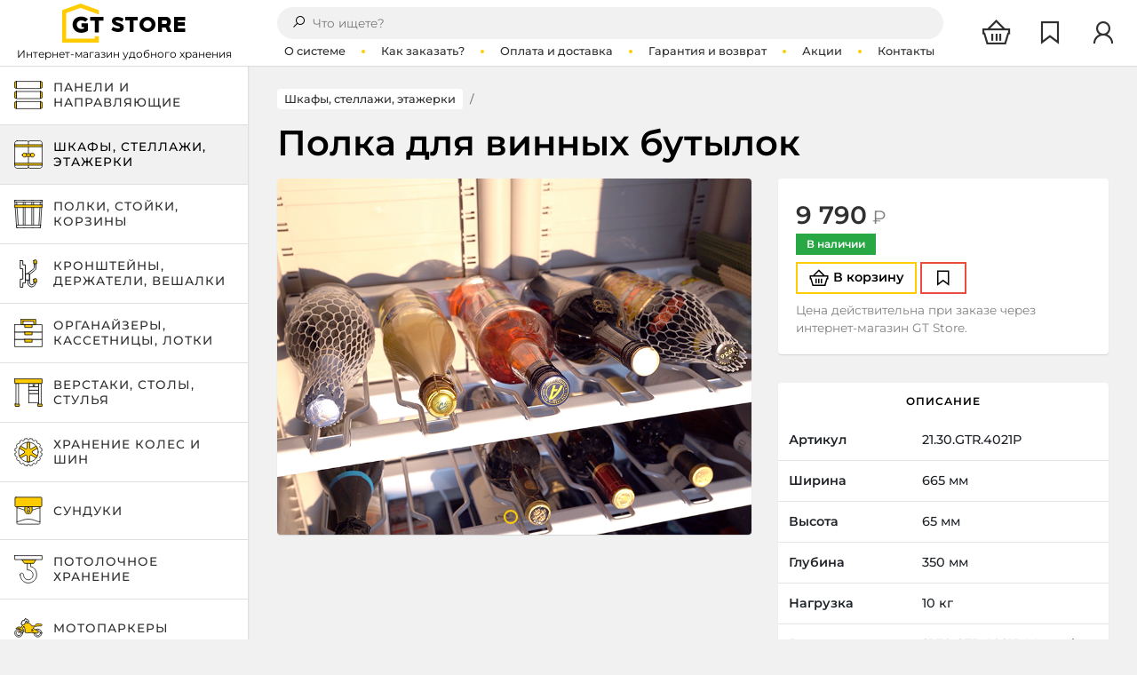

--- FILE ---
content_type: text/html; charset=UTF-8
request_url: https://store.garagetek.ru/buy/garage-polka-dlja-shkafa-dlja-vina
body_size: 5682
content:
<!doctype html>
<html lang="ru" prefix="og: http://ogp.me/ns#">
  <head>
    <meta charset="utf-8">
    <meta name="viewport" content="width=device-width, initial-scale=1, shrink-to-fit=no">
    <meta http-equiv="X-UA-Compatible" content="IE=edge">
    <meta name="csrf-token" content="OUm59cI305">
    <meta name="robots" content="index, follow">
    <title>Полка для винных бутылок | GT Store</title>
    <link rel="stylesheet" href="https://store.garagetek.ru/css/styles.min.css?v=1765896147">
    <link rel="shortcut icon" href="https://store.garagetek.ru/favicon.ico?v=1765896147">
    <link rel="apple-touch-icon" sizes="180x180" href="https://store.garagetek.ru/apple-touch-icon.png?v=1765896147">
    <link rel="icon" type="image/png" sizes="32x32" href="https://store.garagetek.ru/favicon-32x32.png?v=1765896147">
    <link rel="icon" type="image/png" sizes="16x16" href="https://store.garagetek.ru/favicon-16x16.png?v=1765896147">
    <link rel="icon" type="image/svg+xml" href="https://store.garagetek.ru/favicon.svg?v=1765896147">
    <link rel="manifest" href="https://store.garagetek.ru/site.webmanifest?v=1765896147">
    <link rel="mask-icon" href="https://store.garagetek.ru/safari-pinned-tab.svg?v=1765896147" color="#ffcc00">
    <meta name="msapplication-TileColor" content="#ffffff">
    <meta name="theme-color" content="#ffffff">
    <link rel="canonical" href="https://store.garagetek.ru/buy/garage-polka-dlja-shkafa-dlja-vina">
    <meta name="twitter:url" property="og:url" content="https://store.garagetek.ru/buy/garage-polka-dlja-shkafa-dlja-vina">
    <link rel="alternate" type="application/rss+xml" href="https://store.garagetek.ru/turbo.xml"  title="GT Store">
    <meta property="og:locale" content="ru_RU">
    <meta property="og:type" content="article">
    <meta property="og:site_name" content="GT Store">
    <meta name="twitter:card" content="summary_large_image">
    <meta name="twitter:title" property="og:title" itemprop="name" content="Полка для винных бутылок">
    <meta name="description" content="Полка предназначена для хранения бутылок диаметром от 70 мм до 90 мм. Кроме вина, можно разместить до 6 бутылок настоек, виски и других напитков.">
    <meta name="twitter:description" property="og:description" itemprop="description" content="Полка предназначена для хранения бутылок диаметром от 70 мм до 90 мм. Кроме вина, можно разместить до 6 бутылок настоек, виски и других напитков.">
    <meta name="twitter:image" property="og:image" itemprop="image" content="https://garagetek.ru/uploads/catalog/accessories/big/gt4021-0.jpg">
  </head>
  <body class="">
    <nav class="navbar navbar-expand-lg">
      <div class="navbar-logo order-sm-1">
        <button class="navbar-toggler collapsed" type="button" data-toggle="collapse" data-target="#navbar" aria-controls="navbar" aria-expanded="false" aria-label="Меню">
          <span class="navbar-toggler-bar"></span>
          <span class="navbar-toggler-bar"></span>
          <span class="navbar-toggler-bar"></span>
        </button>
        <a class="navbar-brand" href="https://store.garagetek.ru/">
          <img src="https://store.garagetek.ru/images/garagetek.svg?v=1765896147" alt="GT">
          <span>Store</span>
          <small>Интернет-магазин удобного хранения</small>
        </a>
      </div>
      <div class="navbar-buttons order-sm-3">
        <ul class="navbar-nav">
          <li class="nav-item">
            <a class="nav-link" href="https://store.garagetek.ru/cart" title="Корзина">
              <i class="la la-shopping-basket"></i>
              <span class="sr-only">Корзина</span>
              <span class="badge badge-yellow cart-total-quantity"></span>
            </a>
          </li>
          <li class="nav-item">
            <a class="nav-link" href="https://store.garagetek.ru/favs" title="Отложенные товары">
              <i class="la la-bookmark"></i>
              <span class="sr-only">Отложенные товары</span>
              <span class="badge badge-red favs-total-quantity"></span>
            </a>
          </li>
          <li class="nav-item">
            <a class="nav-link" href="https://store.garagetek.ru/auth" title="Авторизация">
              <i class="la la-user"></i>
              <span class="sr-only">Авторизация</span>
            </a>
          </li>
        </ul>
      </div>
      <div class="navbar-search order-sm-2">
        <form class="form-search" id="form-1" action="https://store.garagetek.ru/buy" method="GET" novalidate autocomplete="off">
          <div class="input-group">
            <label for="form-1-q" class="sr-only">Что ищете?</label>
            <input class="form-control" type="search" name="q" placeholder="Что ищете?" autocomplete="off" id="form-1-q">
            <div class="input-group-append">
              <button type="submit" title="Найти">
                <i class="la la-search"></i>
              </button>
            </div>
          </div>
        </form>
      </div>
    </nav>
    <nav class="collapse navbar-collapse" id="navbar">
      <div class="nav-sidebar">
        <ul class="nav">
          <li class="nav-item nav-item-search"></li>
          <li class="nav-item ">
            <a class="nav-link" href="https://store.garagetek.ru/buy/garage-panels">
              <img src="https://garagetek.ru/uploads/icons/garage-paneli-i-napravlyayuschie.svg" alt="Панели и направляющие">
              <span>Панели и направляющие</span>
            </a>
          </li>
          <li class="nav-item active">
            <a class="nav-link" href="https://store.garagetek.ru/buy/shkafy-stellazhi-etazherki">
              <img src="https://garagetek.ru/uploads/icons/garage-shkafy-stellazhy-etazherki.svg" alt="Шкафы, стеллажи и этажерки">
              <span>Шкафы, стеллажи, этажерки</span>
            </a>
          </li>
          <li class="nav-item ">
            <a class="nav-link" href="https://store.garagetek.ru/buy/polki-stoyki-korziny">
              <img src="https://garagetek.ru/uploads/icons/garage-polki-stoyki-korziny.svg" alt="Полки, стойки и корзины">
              <span>Полки, стойки, корзины</span>
            </a>
          </li>
          <li class="nav-item ">
            <a class="nav-link" href="https://store.garagetek.ru/buy/kronshteyny-derzhateli-veshalki">
              <img src="https://garagetek.ru/uploads/icons/garage-kronshteyny-derzhateli-veshalki.svg" alt="Кронштейны, держатели и вешалки">
              <span>Кронштейны, держатели, вешалки</span>
            </a>
          </li>
          <li class="nav-item ">
            <a class="nav-link" href="https://store.garagetek.ru/buy/organayzery-kassetnitsy-lotki">
              <img src="https://garagetek.ru/uploads/icons/garage-organayzery1.svg" alt="Органайзеры, кассетницы и лотки">
              <span>Органайзеры, кассетницы, лотки</span>
            </a>
          </li>
          <li class="nav-item ">
            <a class="nav-link" href="https://store.garagetek.ru/buy/verstaki-stoly-stulya">
              <img src="https://garagetek.ru/uploads/icons/garage-verstaki-stoly-stulya.svg" alt="Верстаки, столы и стулья">
              <span>Верстаки, столы, стулья</span>
            </a>
          </li>
          <li class="nav-item ">
            <a class="nav-link" href="https://store.garagetek.ru/buy/khranenie-koles-i-shin">
              <img src="https://garagetek.ru/uploads/icons/garage-khranenie-koles-i-shin.svg" alt="Хранение колес и шин">
              <span>Хранение колес и шин</span>
            </a>
          </li>
          <li class="nav-item ">
            <a class="nav-link" href="https://store.garagetek.ru/buy/sunduki">
              <img src="https://garagetek.ru/uploads/icons/garage-sunduki.svg" alt="Сундуки для хранения вещей">
              <span>Сундуки</span>
            </a>
          </li>
          <li class="nav-item ">
            <a class="nav-link" href="https://store.garagetek.ru/buy/potolochnye-sistemy-khraneniya">
              <img src="https://garagetek.ru/uploads/icons/garage-potolochnye-sistemy.svg" alt="Потолочные системы хранения">
              <span>Потолочное хранение</span>
            </a>
          </li>
          <li class="nav-item ">
            <a class="nav-link" href="https://store.garagetek.ru/buy/motoparkery">
              <img src="https://garagetek.ru/uploads/icons/garage-motoparkery.svg" alt="Мотопаркеры – удобная парковка мотоцикла">
              <span>Мотопаркеры</span>
            </a>
          </li>
          <li class="nav-item ">
            <a class="nav-link" href="https://store.garagetek.ru/buy/aksessuary-dlya-garazha">
              <img src="https://garagetek.ru/uploads/icons/garage-aksessuary.svg" alt="Аксессуары для гаража">
              <span>Аксессуары для гаража</span>
            </a>
          </li>
          <li class="nav-item ">
            <a class="nav-link" href="https://store.garagetek.ru/buy/aksessuary-dlya-sporta">
              <img src="https://garagetek.ru/uploads/icons/garage-aksessuary-dlya-sporta.svg" alt="Аксессуары для спортивного инвентаря">
              <span>Аксессуары для спорта</span>
            </a>
          </li>
          <li class="nav-item ">
            <a class="nav-link" href="https://store.garagetek.ru/buy/aksessuary-dlya-sada">
              <img src="https://garagetek.ru/uploads/icons/garage-aksessuary-dlya-sada.svg" alt="Аксессуары для садового инвентаря и техники">
              <span>Аксессуары для сада</span>
            </a>
          </li>
          <li class="nav-item ">
            <a class="nav-link" href="https://store.garagetek.ru/buy/aksessuary-dlya-masterskoy">
              <img src="https://garagetek.ru/uploads/icons/garage-aksessuary-dlya-masterskoy.svg" alt="Аксессуары и оборудование для мастерской">
              <span>Аксессуары для мастерской</span>
            </a>
          </li>
          <li class="nav-item ">
            <a class="nav-link" href="https://store.garagetek.ru/buy/podarki">
              <img src="https://garagetek.ru/uploads/icons/garage-podarki.svg" alt="Подарки">
              <span>Подарки</span>
            </a>
          </li>
          <li class="nav-item ">
            <a class="nav-link" href="https://store.garagetek.ru/buy/merch">
              <img src="https://garagetek.ru/uploads/icons/t-shirt2.svg" alt="Мерч">
              <span>Мерч</span>
            </a>
          </li>
        </ul>
      </div>
      <div class="nav-links">
        <ul class="nav">
          <li class="nav-item">
            <a class="nav-link" href="https://store.garagetek.ru/gt-smart-garage-system">О системе</a>
          </li>
          <li class="nav-item">
            <a class="nav-link" href="https://store.garagetek.ru/faq">Как заказать?</a>
          </li>
          <li class="nav-item">
            <a class="nav-link" href="https://store.garagetek.ru/delivery">Оплата и доставка</a>
          </li>
          <li class="nav-item">
            <a class="nav-link" href="https://store.garagetek.ru/warranty">Гарантия и возврат</a>
          </li>
          <li class="nav-item">
            <a class="nav-link" href="https://store.garagetek.ru/promo">Акции</a>
          </li>
          <li class="nav-item">
            <a class="nav-link" href="https://store.garagetek.ru/contacts">Контакты</a>
          </li>
        </ul>
      </div>
    </nav>
    <div class="page">
      <main class="main" role="main">
        <div class="container-fluid">
          <nav class="nav-breadcrumb" aria-label="Хлебная крошка">
            <ol class="breadcrumb">
              <li class="breadcrumb-item">
                <a href="https://store.garagetek.ru/buy/shkafy-stellazhi-etazherki">Шкафы, стеллажи, этажерки</a>
              </li>
              <li class="breadcrumb-item active">
                <span class="sr-only">Полка для винных бутылок</span>
              </li>
            </ol>
          </nav>
          <header class="header">
            <h1>Полка для винных бутылок</h1>
          </header>
<div class="row">
  <div class="col-12 col-sm-7">
    <div class="card">
      <div class="slider slider-product">
        <div>
          <div class="slide">
            <img src="https://garagetek.ru/uploads/catalog/accessories/big/gt4021-0.jpg" alt="Полка для винных бутылок">
          </div>
        </div>
      </div>
    </div>
  </div>
  <div class="col-12 col-sm-5">
    <div class="card">
      <div class="card-body">
        <div class="product-price">
          <span class="value">9 790</span>
        </div>
        <div class="product-stock">
          <span class="badge badge-success">В наличии</span>
        </div>
        <ul class="product-buttons">
          <li>
            <button type="button" class="btn btn-yellow btn-to-cart" data-id="236" title="В корзину">
              <i class="la la-shopping-basket"></i>
              <span>В корзину</span>
            </button>
          </li>
          <li>
            <button type="button" class="btn btn-red btn-to-favs" data-id="236" title="Отложить">
              <i class="la la-bookmark"></i>
              <span class="sr-only">Отложить</span>
            </button>
          </li>
        </ul>
        <p class="product-text">Цена действительна при заказе через интернет-магазин GT Store.</p>
      </div>
    </div>
    <div class="card">
      <ul class="nav nav-tabs" role="tablist">
        <li class="nav-item">
          <a class="nav-link active" data-toggle="tab" href="#tab-data" role="tab">Описание</a>
        </li>
      </ul>
      <div class="tab-content">
        <div class="tab-pane fade active show" id="tab-data" role="tabpanel">
          <table class="table table-hover">
            <tbody>
              <tr>
                <th width="150">Артикул</th>
                <td>21.30.GTR.4021P</td>
              </tr>
              <tr>
                <th>Ширина</th>
                <td>665 мм</td>
              </tr>
              <tr>
                <th>Высота</th>
                <td>65 мм</td>
              </tr>
              <tr>
                <th>Глубина</th>
                <td>350 мм</td>
              </tr>
              <tr>
                <th>Нагрузка</th>
                <td>10 кг</td>
              </tr>
              <tr>
                <th>Руководство по эксплуатации</th>
                <td>
                  <a href="https://store.garagetek.ru/buy/garage-polka-dlja-shkafa-dlja-vina/manual.pdf" target="_blank" rel="nofollow">21.30.GTR.4021P Manual</a>
                </td>
              </tr>
            </tbody>
          </table>
          <div class="card-body"><p><span>Полка предназначена для хранения бутылок диаметром от 70 мм до 90 мм. Кроме вина, можно разместить до 6 бутылок настоек, виски и других напитков.</span></p>
<p><span></span>В комплекте с креплениями.</p>
<p>&nbsp;</p>
<h4>Как установить полку в шкаф</h4>
<p><iframe width="480" height="270" src="https://dzen.ru/embed/vPY9FPNYLPRg?from_block=partner&amp;from=zen&amp;mute=1&amp;autoplay=0&amp;tv=0" allow="autoplay; fullscreen; accelerometer; gyroscope; picture-in-picture; encrypted-media" frameborder="0" scrolling="no" allowfullscreen="allowfullscreen"></iframe></p></div>
        </div>
      </div>
    </div>
    <div class="text-center mt-4">
      <button type="button" class="btn btn-gray" data-toggle="modal" data-target="#productModal">
        <i class="la la-phone"></i>
        <span>Остались вопросы?</span>
      </button>
    </div>
  </div>
</div>        </div>
      </main>
      <footer class="footer">
        <div class="container-fluid">
          <div class="footer-text">
            &copy; 2000&ndash;2026            <a href="https://garagetek.ru" target="_blank">ГаражТек</a> &ndash; Модульные системы хранения          </div>
          <nav class="footer-links">
            <ul>
              <li class="facebook">
                <a href="https://www.facebook.com/GarageTekRU" title="Facebook" rel="nofollow" target="_blank">
                  <i class="fab fa-facebook"></i>
                </a>
              </li>
              <li class="youtube">
                <a href="https://www.youtube.com/user/GaragetekExpert" title="YouTube" rel="nofollow" target="_blank">
                  <i class="fab fa-youtube"></i>
                </a>
              </li>
              <li class="instagram">
                <a href="https://instagram.com/garagetek_russia" title="Instagram" rel="nofollow" target="_blank">
                  <i class="fab fa-instagram"></i>
                </a>
              </li>
              <li class="telegram">
                <a href="https://t.me/GarageTek_Russia" title="Telegram" rel="nofollow" target="_blank">
                  <i class="fab fa-telegram-plane"></i>
                </a>
              </li>
              <li class="vk">
                <a href="https://vk.com/garagetekru" title="ВКонтакте" rel="nofollow" target="_blank">
                  <i class="fab fa-vk"></i>
                </a>
              </li>
              <li class="pinterest">
                <a href="https://www.pinterest.ru/GarageTek_Russia/" title="Pinterest" rel="nofollow" target="_blank">
                  <i class="fab fa-pinterest"></i>
                </a>
              </li>
              <li class="houzz">
                <a href="https://www.houzz.com/ru/pro/garagetek-ru" title="Houzz" rel="nofollow" target="_blank">
                  <i class="fab fa-houzz"></i>
                </a>
              </li>
              <li class="tiktok">
                <a href="https://www.tiktok.com/@garagetek_russia" title="TikTok" rel="nofollow" target="_blank">
                  <i class="fab fa-tiktok"></i>
                </a>
              </li>
              <li>
                <a href="https://zen.yandex.ru/id/60bde8fcedf95764c32b8971" title="Яндекс.Дзен" rel="nofollow" target="_blank">
                  <img src="https://store.garagetek.ru/images/yandex-zen.svg?v=1765896147" alt="Яндекс.Дзен">
                </a>
              </li>
            </ul>
          </nav>
        </div>
      </footer>
    </div>
    <!--noindex-->
    <div class="modal fade" id="callbackModal" tabindex="-1" aria-hidden="true" aria-labelledby="callbackModalHeader">
      <div class="modal-dialog modal-dialog-centered">
        <div class="modal-content">
          <button type="button" class="close" data-dismiss="modal" aria-label="Закрыть" title="Закрыть">
            <i class="la la-times"></i>
          </button>
          <div class="modal-body">
            <div id="callbackModalHeader" class="modal-title">Позвоните нам</div>
            <p class="modal-phone">
              <a class="phone city-phone" href="tel:+78005553784">8 800 555-37-84</a>
            </p>
            <p class="text-center">или</p>
            <div class="modal-title mb-3">
              Оставьте свой номер,<br>
              и мы свяжемся с Вами!
            </div>
            <form class="form-ajax" id="form-2" action="https://store.garagetek.ru/post.json" method="POST" novalidate>
              <div class="form-group">
                <div class="input-group">
                  <div class="input-group-prepend">
                    <label for="form-2-name" class="input-group-text">Ваше имя</label>
                  </div>
                  <input class="form-control" type="text" name="name" value="" id="form-2-name">
                </div>
              </div>
              <div class="form-group required">
                <div class="input-group">
                  <div class="input-group-prepend">
                    <label for="form-2-phone" class="input-group-text">Телефон</label>
                  </div>
                  <input class="form-control" type="tel" name="phone" value="" id="form-2-phone">
                </div>
              </div>
              <div class="form-action">
                <button type="submit" class="btn btn-yellow">Жду звонка</button>
                <small>Нажимая кнопку «Жду звонка», Вы даете согласие на <a href="https://garagetek.ru/privacy-policy/" target="_blank">обработку ваших персональных данных.</a></small>
              </div>
              <input type="hidden" name="form" value="callback" id="form-2-form">
            <input type="hidden" name="_token" value="OUm59cI305">
</form>
          </div>
        </div>
      </div>
    </div>
    <div class="modal fade" id="productModal" tabindex="-1" aria-hidden="true" aria-labelledby="productModalHeader">
      <div class="modal-dialog modal-lg modal-dialog-centered">
        <div class="modal-content">
          <button type="button" class="close" data-dismiss="modal" aria-label="Закрыть" title="Закрыть">
            <i class="la la-times"></i>
          </button>
          <div class="modal-body">
            <div id="productModalHeader" class="modal-title">Полка для винных бутылок – Задать вопрос</div>
            <form class="form-ajax" id="form-3" action="https://store.garagetek.ru/post.json" method="POST" novalidate>
              <div class="form-group">
                <div class="input-group">
                  <div class="input-group-prepend">
                    <label for="form-3-name" class="input-group-text">Ваше имя</label>
                  </div>
                  <input class="form-control" type="text" name="name" value="" id="form-3-name">
                </div>
              </div>
              <div class="row">
                <div class="col-12 col-lg-6">
                  <div class="form-group required">
                    <div class="input-group">
                      <div class="input-group-prepend">
                        <label for="form-3-phone" class="input-group-text">Телефон</label>
                      </div>
                      <input class="form-control" type="tel" name="phone" value="" id="form-3-phone">
                    </div>
                  </div>
                </div>
                <div class="col-12 col-lg-6">
                  <div class="form-group">
                    <div class="input-group">
                      <div class="input-group-prepend">
                        <label for="form-3-email" class="input-group-text">Email</label>
                      </div>
                      <input class="form-control" type="email" name="email" value="" id="form-3-email">
                    </div>
                  </div>
                </div>
              </div>
              <div class="form-group">
                <div class="input-group">
                  <div class="input-group-prepend">
                    <label for="form-3-text" class="input-group-text">Что Вы хотите узнать?</label>
                  </div>
                  <textarea class="form-control" rows="5" name="text" id="form-3-text"></textarea>
                </div>
              </div>
              <div class="form-action">
                <button type="submit" class="btn btn-yellow">Отправить вопрос</button>
                <small>Нажимая кнопку «Отправить вопрос», Вы даете согласие на <a href="https://garagetek.ru/privacy-policy/" target="_blank">обработку ваших персональных данных.</a></small>
              </div>
              <input type="hidden" name="form" value="item" id="form-3-form">
              <input type="hidden" name="title" value="Полка для винных бутылок" id="form-3-title">
            <input type="hidden" name="_token" value="OUm59cI305">
</form>
          </div>
        </div>
      </div>
    </div>
    <script src="https://store.garagetek.ru/js/scripts.min.js?v=1766584801"></script>
    <!-- Global site tag (gtag.js) - Google Analytics -->
    <script async src="https://www.googletagmanager.com/gtag/js?id=G-L3579GPEGR"></script>
    <script>
      window.dataLayer = window.dataLayer || [];
      function gtag(){dataLayer.push(arguments);}
      gtag('js', new Date());
      gtag('config', 'G-L3579GPEGR');
    </script>
    <!-- /Global site tag (gtag.js) - Google Analytics -->
    <!-- Yandex.Metrika counter -->
    <script>
      (function(m,e,t,r,i,k,a){m[i]=m[i]||function(){(m[i].a=m[i].a||[]).push(arguments)};
      m[i].l=1*new Date();k=e.createElement(t),a=e.getElementsByTagName(t)[0],k.async=1,k.src=r,a.parentNode.insertBefore(k,a)})
      (window, document, "script", "https://mc.yandex.ru/metrika/tag.js", "ym");
      ym(78145879, "init", {
        clickmap: true,
        trackLinks: true,
        accurateTrackBounce: true,
        webvisor: true,
        ecommerce:"dataLayer",
      });
    </script>
    <noscript>
      <div><img src="https://mc.yandex.ru/watch/78145879" style="position:absolute; left:-9999px;" alt="" /></div>
    </noscript>
    <!-- /Yandex.Metrika counter -->
    <!--/noindex-->
  </body>
</html>

--- FILE ---
content_type: image/svg+xml
request_url: https://store.garagetek.ru/images/garagetek.svg?v=1765896147
body_size: 515
content:
<svg xmlns="http://www.w3.org/2000/svg" viewBox="0 0 287.9 273.29"><defs><style>.cls-1{fill:#ffcc00}.cls-2{fill:#000}</style></defs><title>GT</title><g id="Слой_2" data-name="Слой 2"><g id="Layer_1" data-name="Layer 1"><polygon class="cls-1" points="127.57 30.17 255.12 76.61 255.12 46.52 127.57 0 0 46.52 0 273.29 255.12 273.29 255.12 227.94 226.77 227.94 226.77 244.94 28.35 244.94 28.35 66.28 127.57 30.17"/><path class="cls-2" d="M132.94,204.54c-35.42,0-60.48-23.61-60.48-57.25,0-33.47,24.9-56.11,59.67-56.11,19.89,0,36.22,6.63,47.38,18.44L160.6,127.4c-5.17-6.15-18.11-9.54-27.65-9.54-20.05,0-31.37,14.55-31.37,29.43,0,15,11.64,30.56,31.86,30.56a42.13,42.13,0,0,0,17-3.56v-9.54h-16.5V138.88h44.79v49.64C169.17,198.55,151.06,204.54,132.94,204.54Z"/><path class="cls-2" d="M193.78,93.28H287.9v25.87H255.07v83.28h-28.3V119.15h-33Z"/></g></g></svg>

--- FILE ---
content_type: image/svg+xml
request_url: https://garagetek.ru/uploads/icons/garage-motoparkery.svg
body_size: 3485
content:
<?xml version="1.0" encoding="UTF-8" standalone="no"?> <!-- Created with Vectornator for iOS (http://vectornator.io/) --><!DOCTYPE svg PUBLIC "-//W3C//DTD SVG 1.1//EN" "http://www.w3.org/Graphics/SVG/1.1/DTD/svg11.dtd">
<svg height="100%" style="fill-rule:evenodd;clip-rule:evenodd;stroke-linecap:round;stroke-linejoin:round;" xmlns:xlink="http://www.w3.org/1999/xlink" xmlns="http://www.w3.org/2000/svg" xml:space="preserve" width="100%" xmlns:vectornator="http://vectornator.io" version="1.1" viewBox="0 0 130 130">
<metadata>
<vectornator:setting key="DimensionsVisible" value="1"/>
<vectornator:setting key="DynamicGuides" value="1"/>
<vectornator:setting key="SnapToPoints" value="0"/>
<vectornator:setting key="GuidesVisible" value="1"/>
<vectornator:setting key="RulersVisible" value="1"/>
<vectornator:setting key="CMYKEnabledKey" value="0"/>
<vectornator:setting key="SnapToEdges" value="0"/>
<vectornator:setting key="DisplayWhiteBackground" value="1"/>
<vectornator:setting key="ShowGrid" value="0"/>
<vectornator:setting key="SnapToGuides" value="1"/>
<vectornator:setting key="GridSpacing" value="36.00450134277344"/>
<vectornator:setting key="SnapToGrid" value="0"/>
<vectornator:setting key="Units" value="Pixels"/>
<vectornator:setting key="New" value="1"/>
</metadata>
<defs/>
<g id="Layer 1" vectornator:layerName="Layer 1">
<path d="M87.5697+15.6241C81.3016+16.2633+75.2818+17.7152+69.524+19.7174C69.8274+20.5668+70.0556+21.4622+70.0556+22.4166C70.0556+26.8635+66.4796+30.4549+62.0517+30.4549C59.089+30.4549+56.6171+28.7617+55.2292+26.3616C50.7122+29.0247+46.4852+32.0884+42.5883+35.5567C43.9254+36.9953+44.7739+38.8913+44.7739+41.0145C44.7739+45.4614+41.1979+49.0825+36.77+49.0825C34.8787+49.0825+33.2087+48.3139+31.8377+47.2138C28.9646+51.0138+26.4226+55.0606+24.2473+59.3454C26.8841+60.664+28.7366+63.3644+28.7366+66.5235C28.7366+70.9704+25.1605+74.5618+20.7327+74.5619C19.9492+74.5619+19.2333+74.3274+18.5176+74.1169C16.8993+79.921+15.9024+85.9864+15.6232+92.2402C19.9649+92.3397+23.4794+95.8942+23.4794+100.279C23.4794+104.358+20.3976+107.58+16.4797+108.109C17.284+113.409+18.5997+118.537+20.3782+123.444C21.1688+123.182+21.9812+122.94+22.8592+122.94C27.287+122.94+30.8631+126.532+30.8631+130.978C30.8631+133.803+29.3333+136.186+27.1417+137.623C29.7139+141.882+32.626+145.881+35.9135+149.576C37.3017+148.42+39.0193+147.648+40.9639+147.648C45.3918+147.648+48.9974+151.24+48.9974+155.687C48.9974+157.402+48.3421+158.919+47.432+160.225C50.7812+162.768+54.3058+165.108+58.035+167.106C59.3326+164.415+62.0054+162.509+65.1824+162.509C69.6102+162.509+73.1863+166.1+73.1863+170.547C73.1863+171.469+72.9683+172.332+72.6842+173.157C77.5661+174.627+82.641+175.64+87.865+176.153C88.094+171.912+91.5005+168.53+95.7803+168.53C100.06+168.53+103.497+171.912+103.725+176.153C108.834+175.649+113.798+174.666+118.581+173.246C118.277+172.397+118.02+171.502+118.02+170.547C118.02+166.1+121.626+162.509+126.053+162.509C129.283+162.509+132.02+164.461+133.289+167.225C137.2+165.147+140.871+162.72+144.365+160.047C142.958+158.596+142.091+156.655+142.091+154.47C142.091+150.024+145.667+146.403+150.095+146.403C152.477+146.403+154.563+147.504+156.031+149.161C158.769+146.04+161.266+142.716+163.503+139.195C161.481+137.733+160.077+135.451+160.077+132.758C160.077+128.311+163.683+124.72+168.111+124.72C168.997+124.72+169.795+124.958+170.592+125.224C172.708+119.786+174.209+114.048+175.111+108.109C171.183+107.589+168.111+104.365+168.111+100.279C168.111+95.8948+171.597+92.3406+175.937+92.2402C175.69+86.7055+174.907+81.3236+173.604+76.1339C172.758+76.4387+171.867+76.6678+170.917+76.6678C166.489+76.6678+162.913+73.0764+162.913+68.6295C162.913+65.1561+165.131+62.2545+168.199+61.1251C165.848+56.1975+163.01+51.555+159.752+47.2434C158.39+48.3188+156.747+49.0825+154.879+49.0825C150.451+49.0825+146.875+45.4614+146.875+41.0145C146.875+38.9201+147.726+37.0482+149.031+35.616C145.016+32.0351+140.681+28.8474+136.007+26.1243C134.659+28.6671+132.075+30.4549+129.007+30.4549C124.579+30.4549+121.003+26.8635+121.003+22.4166C121.003+21.3997+121.222+20.4352+121.564+19.5394C115.872+17.6013+109.91+16.2344+103.725+15.6241C103.499+19.8672+100.062+23.2768+95.7803+23.2768C91.4991+23.2768+88.092+19.8668+87.865+15.6241C87.768+15.6336+87.6666+15.6142+87.5697+15.6241ZM95.7803+42.3529C125.22+42.3529+149.085+66.321+149.085+95.8872C149.085+125.453+125.22+149.421+95.7803+149.421C66.3408+149.421+42.4753+125.453+42.4753+95.8872C42.4753+66.321+66.3408+42.353+95.7803+42.3529Z" opacity="0" fill="#ffcc00"/>
<path stroke="#000000" stroke-width="3" d="M126.001+88.3014C126.001+78.3102+117.901+70.2107+107.91+70.2107C97.9188+70.2107+89.8193+78.3102+89.8193+88.3014C89.8193+98.2926+97.9188+106.392+107.91+106.392C117.901+106.392+126.001+98.2926+126.001+88.3014Z" fill="#ffffff" stroke-linecap="round" opacity="1" stroke-linejoin="round"/>
<path stroke="#000000" stroke-width="3" d="M119.605+88.3014C119.605+81.8422+114.369+76.606+107.91+76.606C101.451+76.606+96.2147+81.8422+96.2147+88.3014C96.2147+94.7605+101.451+99.9967+107.91+99.9967C114.369+99.9967+119.605+94.7605+119.605+88.3014Z" fill="#ffffff" stroke-linecap="round" opacity="1" stroke-linejoin="round"/>
<path stroke="#000000" stroke-width="3" d="M38.6814+88.3014C38.6814+78.3102+30.5819+70.2107+20.5907+70.2107C10.5995+70.2107+2.5+78.3102+2.5+88.3014C2.5+98.2926+10.5995+106.392+20.5907+106.392C30.5819+106.392+38.6814+98.2926+38.6814+88.3014Z" fill="#ffffff" stroke-linecap="round" opacity="1" stroke-linejoin="round"/>
<path stroke="#000000" stroke-width="3" d="M32.2861+88.3014C32.2861+81.8422+27.0498+76.606+20.5907+76.606C14.1315+76.606+8.89534+81.8422+8.89534+88.3014C8.89534+94.7605+14.1315+99.9967+20.5907+99.9967C27.0498+99.9967+32.2861+94.7605+32.2861+88.3014Z" fill="#ffffff" stroke-linecap="round" opacity="1" stroke-linejoin="round"/>
<path stroke="#000000" stroke-width="3" d="M51.1802+23.6152C51.502+23.672+51.8048+23.7856+52.0887+23.9181C52.0887+23.9181+59.2816+26.4355+65.263+31.338C66.4555+32.0763+67.118+33.4391+66.9476+34.8398C66.7962+36.2405+65.8309+37.4141+64.5059+37.8684C63.1619+38.3227+61.6855+37.963+60.7202+36.9409C57.4077+34.2152+54.9848+33.458+52.8459+32.5495C52.4295+34.1773+51.5587+37.187+50.2716+41.1809C50.4798+41.2377+50.6313+41.3323+50.8773+41.3323C81.409+41.3323+76.0523+55.8694+80.4058+55.8694C91.0626+55.8694+94.9808+56.3805+96.9115+52.9923C99.8265+48.1466+97.4036+46.178+109.026+46.178C125.494+46.178+127.5+51.478+127.5+51.478C127.5+51.478+126.932+55.8694+121.594+55.8694C100.754+55.8694+93.9397+59.2387+88.1287+63.5922C87.1822+64.2926+86.3494+65.1065+85.5544+66.0151L105.014+77.9963C105.014+77.9963+112.657+81.7269+111.346+85.5143C110.035+89.3018+102.061+88.966+102.061+88.966L78.1344+86.4579C78.1344+86.4579+49.5145+90.0165+49.9688+84.9436C50.8584+73.3026+47.1863+63.1758+44.2145+57.0808C42.7002+60.4123+40.8831+63.8762+38.9145+67.378C40.902+69.5169+42.5488+71.8829+43.6088+74.3437C45.0663+78.224+45.5773+84.0351+43.1545+84.0351C41.4279+84.0351+41.758+78.3489+35.6635+73.3886C34.8562+72.7315+22.9176+89.6938+19.8711+87.671C16.097+85.165+30.9161+70.4001+29.7629+69.9077C18.956+65.2939+9.19671+69.4979+8.17457+69.4979C6.71707+69.4979+9.65099+60.7151+24.6802+60.7151C27.6709+60.7151+30.4345+61.4912+32.8574+62.6837C34.9963+58.7465+36.7945+54.9419+38.4602+51.1751C35.9049+51.2319+32.0813+50.8344+32.4031+47.238C32.4031+44.323+34.4663+38.0009+35.4316+35.578C36.8891+31.6977+40.2773+31.6409+40.2773+31.6409L45.8802+31.6409C46.7509+28.7827+47.3945+26.4923+47.3945+26.4923C47.773+24.732+49.382+23.5016+51.1802+23.6152ZM81.7687+72.8294C81.0115+74.7033+80.2355+76.6529+79.8001+78.7351L86.0087+78.7351C86.179+77.694+86.463+76.6908+86.7658+75.7065L81.7687+72.8294Z" fill="#ffcc00" stroke-linecap="round" opacity="1" stroke-linejoin="round"/>
<path stroke="#000000" stroke-width="3" d="M46.3334+48.5935C43.5449+50.9226+39.1566+51.1751+39.1566+51.1751C36.6012+51.2319+32.7777+50.8344+33.0995+47.238C33.0995+44.323+35.1627+38.0009+36.128+35.578C37.5855+31.6977+40.9737+31.6409+40.9737+31.6409L46.5766+31.6409C47.4473+28.7827+48.0908+26.4923+48.0908+26.4923C48.4694+24.732+50.0783+23.5016+51.8766+23.6152C52.1983+23.672+52.5012+23.7856+52.7851+23.9181C52.7851+23.9181+59.978+26.4355+65.9594+31.338C67.1519+32.0763+67.8144+33.4391+67.644+34.8398C67.4926+36.2405+66.5272+37.4141+65.2022+37.8684C63.8583+38.3227+62.3819+37.963+61.4165+36.9409C58.104+34.2152+55.6812+33.458+53.5423+32.5495C53.1258+34.1773+52.2551+37.187+50.968+41.1809C51.0785+41.211+49.4863+45.9601+46.3334+48.5935Z" fill="#ffffff" stroke-linecap="round" opacity="1" stroke-linejoin="round"/>
</g>
</svg>


--- FILE ---
content_type: image/svg+xml
request_url: https://garagetek.ru/uploads/icons/garage-aksessuary-dlya-sada.svg
body_size: 2441
content:
<?xml version="1.0" encoding="UTF-8" standalone="no"?> <!-- Created with Vectornator for iOS (http://vectornator.io/) --><!DOCTYPE svg PUBLIC "-//W3C//DTD SVG 1.1//EN" "http://www.w3.org/Graphics/SVG/1.1/DTD/svg11.dtd">
<svg height="100%" style="fill-rule:evenodd;clip-rule:evenodd;stroke-linecap:round;stroke-linejoin:round;" xmlns:xlink="http://www.w3.org/1999/xlink" xmlns="http://www.w3.org/2000/svg" xml:space="preserve" width="100%" xmlns:vectornator="http://vectornator.io" version="1.1" viewBox="0 0 130 130">
<metadata>
<vectornator:setting key="DimensionsVisible" value="1"/>
<vectornator:setting key="New" value="1"/>
<vectornator:setting key="SnapToPoints" value="0"/>
<vectornator:setting key="GuidesVisible" value="1"/>
<vectornator:setting key="RulersVisible" value="1"/>
<vectornator:setting key="CMYKEnabledKey" value="0"/>
<vectornator:setting key="SnapToEdges" value="0"/>
<vectornator:setting key="DisplayWhiteBackground" value="1"/>
<vectornator:setting key="ShowGrid" value="0"/>
<vectornator:setting key="SnapToGuides" value="1"/>
<vectornator:setting key="GridSpacing" value="36.00450134277344"/>
<vectornator:setting key="Units" value="Pixels"/>
<vectornator:setting key="DynamicGuides" value="1"/>
<vectornator:setting key="SnapToGrid" value="0"/>
</metadata>
<defs/>
<g id="Layer 1" vectornator:layerName="Layer 1">
<path d="M87.5697+15.6241C81.3016+16.2633+75.2818+17.7152+69.524+19.7174C69.8274+20.5668+70.0556+21.4622+70.0556+22.4166C70.0556+26.8635+66.4796+30.4549+62.0517+30.4549C59.089+30.4549+56.6171+28.7617+55.2292+26.3616C50.7122+29.0247+46.4852+32.0884+42.5883+35.5567C43.9254+36.9953+44.7739+38.8913+44.7739+41.0145C44.7739+45.4614+41.1979+49.0825+36.77+49.0825C34.8787+49.0825+33.2087+48.3139+31.8377+47.2138C28.9646+51.0138+26.4226+55.0606+24.2473+59.3454C26.8841+60.664+28.7366+63.3644+28.7366+66.5235C28.7366+70.9704+25.1605+74.5618+20.7327+74.5619C19.9492+74.5619+19.2333+74.3274+18.5176+74.1169C16.8993+79.921+15.9024+85.9864+15.6232+92.2402C19.9649+92.3397+23.4794+95.8942+23.4794+100.279C23.4794+104.358+20.3976+107.58+16.4797+108.109C17.284+113.409+18.5997+118.537+20.3782+123.444C21.1688+123.182+21.9812+122.94+22.8592+122.94C27.287+122.94+30.8631+126.532+30.8631+130.978C30.8631+133.803+29.3333+136.186+27.1417+137.623C29.7139+141.882+32.626+145.881+35.9135+149.576C37.3017+148.42+39.0193+147.648+40.9639+147.648C45.3918+147.648+48.9974+151.24+48.9974+155.687C48.9974+157.402+48.3421+158.919+47.432+160.225C50.7812+162.768+54.3058+165.108+58.035+167.106C59.3326+164.415+62.0054+162.509+65.1824+162.509C69.6102+162.509+73.1863+166.1+73.1863+170.547C73.1863+171.469+72.9683+172.332+72.6842+173.157C77.5661+174.627+82.641+175.64+87.865+176.153C88.094+171.912+91.5005+168.53+95.7803+168.53C100.06+168.53+103.497+171.912+103.725+176.153C108.834+175.649+113.798+174.666+118.581+173.246C118.277+172.397+118.02+171.502+118.02+170.547C118.02+166.1+121.626+162.509+126.053+162.509C129.283+162.509+132.02+164.461+133.289+167.225C137.2+165.147+140.871+162.72+144.365+160.047C142.958+158.596+142.091+156.655+142.091+154.47C142.091+150.024+145.667+146.403+150.095+146.403C152.477+146.403+154.563+147.504+156.031+149.161C158.769+146.04+161.266+142.716+163.503+139.195C161.481+137.733+160.077+135.451+160.077+132.758C160.077+128.311+163.683+124.72+168.111+124.72C168.997+124.72+169.795+124.958+170.592+125.224C172.708+119.786+174.209+114.048+175.111+108.109C171.183+107.589+168.111+104.365+168.111+100.279C168.111+95.8948+171.597+92.3406+175.937+92.2402C175.69+86.7055+174.907+81.3236+173.604+76.1339C172.758+76.4387+171.867+76.6678+170.917+76.6678C166.489+76.6678+162.913+73.0764+162.913+68.6295C162.913+65.1561+165.131+62.2545+168.199+61.1251C165.848+56.1975+163.01+51.555+159.752+47.2434C158.39+48.3188+156.747+49.0825+154.879+49.0825C150.451+49.0825+146.875+45.4614+146.875+41.0145C146.875+38.9201+147.726+37.0482+149.031+35.616C145.016+32.0351+140.681+28.8474+136.007+26.1243C134.659+28.6671+132.075+30.4549+129.007+30.4549C124.579+30.4549+121.003+26.8635+121.003+22.4166C121.003+21.3997+121.222+20.4352+121.564+19.5394C115.872+17.6013+109.91+16.2344+103.725+15.6241C103.499+19.8672+100.062+23.2768+95.7803+23.2768C91.4991+23.2768+88.092+19.8668+87.865+15.6241C87.768+15.6336+87.6666+15.6142+87.5697+15.6241ZM95.7803+42.3529C125.22+42.3529+149.085+66.321+149.085+95.8872C149.085+125.453+125.22+149.421+95.7803+149.421C66.3408+149.421+42.4753+125.453+42.4753+95.8872C42.4753+66.321+66.3408+42.353+95.7803+42.3529Z" opacity="0" fill="#ffcc00"/>
<path stroke="#000000" stroke-width="3" d="M70.4034+99.9789C70.4034+99.9789+58.3189+112.145+53.0158+117.475C47.7399+122.805+23.381+131.974+5.84428+124.962C-3.03938+105.377+8.01433+82.7948+13.3038+77.4781C18.5933+72.1615+30.6778+59.9956+30.6778+59.9956L70.4034+99.9789Z" fill="#ffffff" stroke-linecap="round" opacity="1" stroke-linejoin="round"/>
<path stroke="#000000" stroke-width="3" d="M102.685+2.4984L100.185+4.9984C88.2759+16.9934+85.1377+32.3844+84.5596+35.7484L45.5596+74.9672C43.6201+76.9202+26.1091+95.3916+31.0596+100.342C36.01+105.293+53.5576+86.9203+55.4971+84.9672L94.4658+45.7484C97.7669+45.1727+113.089+42.0116+125.028+29.9984L127.497+27.4984L125.028+24.9984L122.528+22.4984L107.622+7.4984L105.153+4.9984L102.685+2.4984ZM98.6533+18.4672L111.653+31.5297C102.018+37.4388+92.3722+38.9774+92.2471+38.9984L91.0908+39.1547L91.2471+37.9984C91.2679+37.8729+92.7902+28.1633+98.6533+18.4672Z" fill="#ffc107" stroke-linecap="round" opacity="1" stroke-linejoin="round"/>
</g>
</svg>


--- FILE ---
content_type: image/svg+xml
request_url: https://garagetek.ru/uploads/icons/garage-aksessuary-dlya-masterskoy.svg
body_size: 2584
content:
<?xml version="1.0" encoding="UTF-8" standalone="no"?> <!-- Created with Vectornator for iOS (http://vectornator.io/) --><!DOCTYPE svg PUBLIC "-//W3C//DTD SVG 1.1//EN" "http://www.w3.org/Graphics/SVG/1.1/DTD/svg11.dtd">
<svg height="100%" style="fill-rule:evenodd;clip-rule:evenodd;stroke-linecap:round;stroke-linejoin:round;" xmlns:xlink="http://www.w3.org/1999/xlink" xmlns="http://www.w3.org/2000/svg" xml:space="preserve" width="100%" xmlns:vectornator="http://vectornator.io" version="1.1" viewBox="0 0 130 130">
<metadata>
<vectornator:setting key="DimensionsVisible" value="1"/>
<vectornator:setting key="New" value="1"/>
<vectornator:setting key="SnapToPoints" value="0"/>
<vectornator:setting key="GuidesVisible" value="1"/>
<vectornator:setting key="RulersVisible" value="1"/>
<vectornator:setting key="CMYKEnabledKey" value="0"/>
<vectornator:setting key="SnapToEdges" value="0"/>
<vectornator:setting key="DisplayWhiteBackground" value="1"/>
<vectornator:setting key="ShowGrid" value="0"/>
<vectornator:setting key="SnapToGuides" value="1"/>
<vectornator:setting key="Units" value="Pixels"/>
<vectornator:setting key="GridSpacing" value="36.00450134277344"/>
<vectornator:setting key="SnapToGrid" value="0"/>
<vectornator:setting key="DynamicGuides" value="1"/>
</metadata>
<defs/>
<g id="Layer 1" vectornator:layerName="Layer 1">
<path d="M87.5697+15.6241C81.3016+16.2633+75.2818+17.7152+69.524+19.7174C69.8274+20.5668+70.0556+21.4622+70.0556+22.4166C70.0556+26.8635+66.4796+30.4549+62.0517+30.4549C59.089+30.4549+56.6171+28.7617+55.2292+26.3616C50.7122+29.0247+46.4852+32.0884+42.5883+35.5567C43.9254+36.9953+44.7739+38.8913+44.7739+41.0145C44.7739+45.4614+41.1979+49.0825+36.77+49.0825C34.8787+49.0825+33.2087+48.3139+31.8377+47.2138C28.9646+51.0138+26.4226+55.0606+24.2473+59.3454C26.8841+60.664+28.7366+63.3644+28.7366+66.5235C28.7366+70.9704+25.1605+74.5618+20.7327+74.5619C19.9492+74.5619+19.2333+74.3274+18.5176+74.1169C16.8993+79.921+15.9024+85.9864+15.6232+92.2402C19.9649+92.3397+23.4794+95.8942+23.4794+100.279C23.4794+104.358+20.3976+107.58+16.4797+108.109C17.284+113.409+18.5997+118.537+20.3782+123.444C21.1688+123.182+21.9812+122.94+22.8592+122.94C27.287+122.94+30.8631+126.532+30.8631+130.978C30.8631+133.803+29.3333+136.186+27.1417+137.623C29.7139+141.882+32.626+145.881+35.9135+149.576C37.3017+148.42+39.0193+147.648+40.9639+147.648C45.3918+147.648+48.9974+151.24+48.9974+155.687C48.9974+157.402+48.3421+158.919+47.432+160.225C50.7812+162.768+54.3058+165.108+58.035+167.106C59.3326+164.415+62.0054+162.509+65.1824+162.509C69.6102+162.509+73.1863+166.1+73.1863+170.547C73.1863+171.469+72.9683+172.332+72.6842+173.157C77.5661+174.627+82.641+175.64+87.865+176.153C88.094+171.912+91.5005+168.53+95.7803+168.53C100.06+168.53+103.497+171.912+103.725+176.153C108.834+175.649+113.798+174.666+118.581+173.246C118.277+172.397+118.02+171.502+118.02+170.547C118.02+166.1+121.626+162.509+126.053+162.509C129.283+162.509+132.02+164.461+133.289+167.225C137.2+165.147+140.871+162.72+144.365+160.047C142.958+158.596+142.091+156.655+142.091+154.47C142.091+150.024+145.667+146.403+150.095+146.403C152.477+146.403+154.563+147.504+156.031+149.161C158.769+146.04+161.266+142.716+163.503+139.195C161.481+137.733+160.077+135.451+160.077+132.758C160.077+128.311+163.683+124.72+168.111+124.72C168.997+124.72+169.795+124.958+170.592+125.224C172.708+119.786+174.209+114.048+175.111+108.109C171.183+107.589+168.111+104.365+168.111+100.279C168.111+95.8948+171.597+92.3406+175.937+92.2402C175.69+86.7055+174.907+81.3236+173.604+76.1339C172.758+76.4387+171.867+76.6678+170.917+76.6678C166.489+76.6678+162.913+73.0764+162.913+68.6295C162.913+65.1561+165.131+62.2545+168.199+61.1251C165.848+56.1975+163.01+51.555+159.752+47.2434C158.39+48.3188+156.747+49.0825+154.879+49.0825C150.451+49.0825+146.875+45.4614+146.875+41.0145C146.875+38.9201+147.726+37.0482+149.031+35.616C145.016+32.0351+140.681+28.8474+136.007+26.1243C134.659+28.6671+132.075+30.4549+129.007+30.4549C124.579+30.4549+121.003+26.8635+121.003+22.4166C121.003+21.3997+121.222+20.4352+121.564+19.5394C115.872+17.6013+109.91+16.2344+103.725+15.6241C103.499+19.8672+100.062+23.2768+95.7803+23.2768C91.4991+23.2768+88.092+19.8668+87.865+15.6241C87.768+15.6336+87.6666+15.6142+87.5697+15.6241ZM95.7803+42.3529C125.22+42.3529+149.085+66.321+149.085+95.8872C149.085+125.453+125.22+149.421+95.7803+149.421C66.3408+149.421+42.4753+125.453+42.4753+95.8872C42.4753+66.321+66.3408+42.353+95.7803+42.3529Z" opacity="0" fill="#ffcc00"/>
<g opacity="1">
<path stroke="#000000" stroke-width="3" d="M47.6389+83.3746L31.1913+83.3746L31.1913+17.3298L31.1913+6.17712L33.9325+2.5L44.8976+2.5L47.6389+6.17712L47.6389+17.3298L47.6389+83.3746Z" fill="#ffffff" stroke-linecap="round" opacity="1" stroke-linejoin="round"/>
<path stroke="#000000" stroke-width="3" d="M122.292+61.3118L122.292+61.3118C125.167+61.3118+127.5+63.7829+127.5+66.8275L127.5+127.5L117.083+127.5L117.083+66.8275C117.083+63.7829+119.417+61.3118+122.292+61.3118Z" fill="#ffcc00" stroke-linecap="round" opacity="1" stroke-linejoin="round"/>
<path stroke="#000000" stroke-width="3" d="M7.70833+61.3118L7.70833+61.3118C10.5833+61.3118+12.9167+63.7829+12.9167+66.8275L12.9167+127.5L2.5+127.5L2.5+66.8275C2.5+63.7829+4.83333+61.3118+7.70833+61.3118Z" fill="#ffcc00" stroke-linecap="round" opacity="1" stroke-linejoin="round"/>
<path stroke="#000000" stroke-width="3" d="M12.9167+84.1043L117.083+84.1043L117.083+84.1043L117.083+96.0853L117.083+96.0853L12.9167+96.0853L12.9167+96.0853L12.9167+84.1043L12.9167+84.1043Z" fill="#ffcc00" stroke-linecap="round" opacity="1" stroke-linejoin="round"/>
<path stroke="#000000" stroke-width="3" d="M66.3225+35.572L17.7114+35.572C13.8746+35.572+10.767+32.281+10.767+28.2178L10.767+17.2085C10.767+13.1453+13.8746+9.85424+17.7114+9.85424L55.017+9.85424C55.7809+9.85424+56.5239+10.119+57.1281+10.6117L68.4337+19.7825C69.2913+20.4774+69.7948+21.5585+69.7948+22.7021L69.7948+31.8949C69.7948+33.9247+68.2392+35.572+66.3225+35.572Z" fill="#ffcc00" stroke-linecap="round" opacity="1" stroke-linejoin="round"/>
<path stroke="#000000" stroke-width="3" d="M103.194+50.2805C103.194+50.2805+120.556+42.9263+120.556+28.2178C120.556+17.1864+110.139+6.15506+106.667+6.15506L106.667+28.2178C106.667+28.2178+103.194+31.8949+97.9861+31.8949C92.7778+31.8949+89.3056+28.2178+89.3056+28.2178L89.3056+6.15506C85.8333+6.15506+75.4167+17.1864+75.4167+28.2178C75.4167+42.9263+92.7778+50.2805+92.7778+50.2805L89.3056+83.3746L97.9861+83.3746L106.667+83.3746L103.194+50.2805Z" fill="#ffffff" stroke-linecap="round" opacity="1" stroke-linejoin="round"/>
<path stroke="#000000" stroke-width="3" d="M12.9167+107.331L117.083+107.331L117.083+107.331L117.083+119.312L117.083+119.312L12.9167+119.312L12.9167+119.312L12.9167+107.331L12.9167+107.331Z" fill="#ffcc00" stroke-linecap="round" opacity="1" stroke-linejoin="round"/>
</g>
</g>
</svg>


--- FILE ---
content_type: image/svg+xml
request_url: https://garagetek.ru/uploads/icons/garage-shkafy-stellazhy-etazherki.svg
body_size: 2562
content:
<?xml version="1.0" encoding="UTF-8" standalone="no"?> <!-- Created with Vectornator for iOS (http://vectornator.io/) --><!DOCTYPE svg PUBLIC "-//W3C//DTD SVG 1.1//EN" "http://www.w3.org/Graphics/SVG/1.1/DTD/svg11.dtd">
<svg height="100%" style="fill-rule:evenodd;clip-rule:evenodd;stroke-linecap:round;stroke-linejoin:round;" xmlns:xlink="http://www.w3.org/1999/xlink" xmlns="http://www.w3.org/2000/svg" xml:space="preserve" width="100%" xmlns:vectornator="http://vectornator.io" version="1.1" viewBox="0 0 130 130">
<metadata>
<vectornator:setting key="DimensionsVisible" value="1"/>
<vectornator:setting key="DynamicGuides" value="1"/>
<vectornator:setting key="SnapToPoints" value="0"/>
<vectornator:setting key="GuidesVisible" value="1"/>
<vectornator:setting key="RulersVisible" value="1"/>
<vectornator:setting key="CMYKEnabledKey" value="0"/>
<vectornator:setting key="SnapToEdges" value="0"/>
<vectornator:setting key="DisplayWhiteBackground" value="1"/>
<vectornator:setting key="ShowGrid" value="0"/>
<vectornator:setting key="SnapToGuides" value="1"/>
<vectornator:setting key="GridSpacing" value="36.00450134277344"/>
<vectornator:setting key="SnapToGrid" value="0"/>
<vectornator:setting key="Units" value="Pixels"/>
<vectornator:setting key="New" value="1"/>
</metadata>
<defs/>
<g id="Layer 1" vectornator:layerName="Layer 1">
<path d="M87.5697+15.6241C81.3016+16.2633+75.2818+17.7152+69.524+19.7174C69.8274+20.5668+70.0556+21.4622+70.0556+22.4166C70.0556+26.8635+66.4796+30.4549+62.0517+30.4549C59.089+30.4549+56.6171+28.7617+55.2292+26.3616C50.7122+29.0247+46.4852+32.0884+42.5883+35.5567C43.9254+36.9953+44.7739+38.8913+44.7739+41.0145C44.7739+45.4614+41.1979+49.0825+36.77+49.0825C34.8787+49.0825+33.2087+48.3139+31.8377+47.2138C28.9646+51.0138+26.4226+55.0606+24.2473+59.3454C26.8841+60.664+28.7366+63.3644+28.7366+66.5235C28.7366+70.9704+25.1605+74.5618+20.7327+74.5619C19.9492+74.5619+19.2333+74.3274+18.5176+74.1169C16.8993+79.921+15.9024+85.9864+15.6232+92.2402C19.9649+92.3397+23.4794+95.8942+23.4794+100.279C23.4794+104.358+20.3976+107.58+16.4797+108.109C17.284+113.409+18.5997+118.537+20.3782+123.444C21.1688+123.182+21.9812+122.94+22.8592+122.94C27.287+122.94+30.8631+126.532+30.8631+130.978C30.8631+133.803+29.3333+136.186+27.1417+137.623C29.7139+141.882+32.626+145.881+35.9135+149.576C37.3017+148.42+39.0193+147.648+40.9639+147.648C45.3918+147.648+48.9974+151.24+48.9974+155.687C48.9974+157.402+48.3421+158.919+47.432+160.225C50.7812+162.768+54.3058+165.108+58.035+167.106C59.3326+164.415+62.0054+162.509+65.1824+162.509C69.6102+162.509+73.1863+166.1+73.1863+170.547C73.1863+171.469+72.9683+172.332+72.6842+173.157C77.5661+174.627+82.641+175.64+87.865+176.153C88.094+171.912+91.5005+168.53+95.7803+168.53C100.06+168.53+103.497+171.912+103.725+176.153C108.834+175.649+113.798+174.666+118.581+173.246C118.277+172.397+118.02+171.502+118.02+170.547C118.02+166.1+121.626+162.509+126.053+162.509C129.283+162.509+132.02+164.461+133.289+167.225C137.2+165.147+140.871+162.72+144.365+160.047C142.958+158.596+142.091+156.655+142.091+154.47C142.091+150.024+145.667+146.403+150.095+146.403C152.477+146.403+154.563+147.504+156.031+149.161C158.769+146.04+161.266+142.716+163.503+139.195C161.481+137.733+160.077+135.451+160.077+132.758C160.077+128.311+163.683+124.72+168.111+124.72C168.997+124.72+169.795+124.958+170.592+125.224C172.708+119.786+174.209+114.048+175.111+108.109C171.183+107.589+168.111+104.365+168.111+100.279C168.111+95.8948+171.597+92.3406+175.937+92.2402C175.69+86.7055+174.907+81.3236+173.604+76.1339C172.758+76.4387+171.867+76.6678+170.917+76.6678C166.489+76.6678+162.913+73.0764+162.913+68.6295C162.913+65.1561+165.131+62.2545+168.199+61.1251C165.848+56.1975+163.01+51.555+159.752+47.2434C158.39+48.3188+156.747+49.0825+154.879+49.0825C150.451+49.0825+146.875+45.4614+146.875+41.0145C146.875+38.9201+147.726+37.0482+149.031+35.616C145.016+32.0351+140.681+28.8474+136.007+26.1243C134.659+28.6671+132.075+30.4549+129.007+30.4549C124.579+30.4549+121.003+26.8635+121.003+22.4166C121.003+21.3997+121.222+20.4352+121.564+19.5394C115.872+17.6013+109.91+16.2344+103.725+15.6241C103.499+19.8672+100.062+23.2768+95.7803+23.2768C91.4991+23.2768+88.092+19.8668+87.865+15.6241C87.768+15.6336+87.6666+15.6142+87.5697+15.6241ZM95.7803+42.3529C125.22+42.3529+149.085+66.321+149.085+95.8872C149.085+125.453+125.22+149.421+95.7803+149.421C66.3408+149.421+42.4753+125.453+42.4753+95.8872C42.4753+66.321+66.3408+42.353+95.7803+42.3529Z" opacity="0" fill="#ffcc00"/>
<g opacity="1">
<path stroke="#000000" stroke-width="3" d="M12.8211+2.60086L58.3082+2.61932C65.0038+2.60087+65.0038+6.96296+65.0038+6.96296C65.0038+6.96296+64.9962+2.3988+73.1341+2.3988L117.171+2.60086C122.874+2.60086+127.496+7.22348+127.496+12.9258L127.496+117.276C127.496+122.978+122.874+127.601+117.171+127.601L70.4429+127.601C65.0038+127.653+65.0038+121.716+65.0038+121.716C65.0038+121.716+65.0038+127.601+60.0129+127.601L12.8211+127.601C7.11877+127.601+2.49616+122.978+2.49616+117.276L2.49616+12.9258C2.49616+7.22348+7.11877+2.60086+12.8211+2.60086Z" fill="#ffffff" stroke-linecap="round" opacity="1" stroke-linejoin="round"/>
<path stroke="#000000" stroke-width="3" d="M65.0038+7.33996L64.9962+123.988" fill="none" stroke-linecap="round" opacity="1" stroke-linejoin="round"/>
<path stroke="#000000" stroke-width="3" d="M2.49616+20.1051L127.496+20.1051L127.496+29.2457L2.49616+29.2457L2.49616+20.1051Z" fill="#ffcc00" stroke-linecap="round" opacity="1" stroke-linejoin="round"/>
<path stroke="#000000" stroke-width="3" d="M2.50382+104.685L127.504+104.685L127.504+113.826L2.50382+113.826L2.50382+104.685Z" fill="#ffcc00" stroke-linecap="round" opacity="1" stroke-linejoin="round"/>
<path stroke="#000000" stroke-width="3" d="M55.3238+61.2165L74.6685+61.2165C79.4382+61.2165+83.3048+64.0127+83.3048+67.4619L83.3048+67.4619C83.3048+70.9112+79.4382+73.7073+74.6685+73.7073L55.3238+73.7073C50.5541+73.7073+46.6875+70.9112+46.6875+67.4619L46.6875+67.4619C46.6875+64.0127+50.5541+61.2165+55.3238+61.2165Z" fill="#ffcc00" stroke-linecap="round" opacity="1" stroke-linejoin="round"/>
<path stroke="#000000" stroke-width="3" d="M73.6351+67.4619C73.6351+62.3821+77.9644+58.2639+83.3048+58.2639C88.6452+58.2639+92.9745+62.3821+92.9745+67.4619C92.9745+72.5418+88.6452+76.6599+83.3048+76.6599C77.9644+76.6599+73.6351+72.5418+73.6351+67.4619Z" fill="#ffcc00" stroke-linecap="round" opacity="1" stroke-linejoin="round"/>
<path stroke="#000000" stroke-width="3" d="M37.0178+67.4619C37.0178+62.3821+41.3471+58.2639+46.6875+58.2639C52.028+58.2639+56.3572+62.3821+56.3572+67.4619C56.3572+72.5418+52.028+76.6599+46.6875+76.6599C41.3471+76.6599+37.0178+72.5418+37.0178+67.4619Z" fill="#ffcc00" stroke-linecap="round" opacity="1" stroke-linejoin="round"/>
</g>
</g>
</svg>


--- FILE ---
content_type: image/svg+xml
request_url: https://garagetek.ru/uploads/icons/garage-potolochnye-sistemy.svg
body_size: 2341
content:
<?xml version="1.0" encoding="UTF-8" standalone="no"?> <!-- Created with Vectornator for iOS (http://vectornator.io/) --><!DOCTYPE svg PUBLIC "-//W3C//DTD SVG 1.1//EN" "http://www.w3.org/Graphics/SVG/1.1/DTD/svg11.dtd">
<svg height="100%" style="fill-rule:evenodd;clip-rule:evenodd;stroke-linecap:round;stroke-linejoin:round;" xmlns:xlink="http://www.w3.org/1999/xlink" xmlns="http://www.w3.org/2000/svg" xml:space="preserve" width="100%" xmlns:vectornator="http://vectornator.io" version="1.1" viewBox="0 0 130 130">
<metadata>
<vectornator:setting key="DimensionsVisible" value="1"/>
<vectornator:setting key="New" value="1"/>
<vectornator:setting key="SnapToPoints" value="0"/>
<vectornator:setting key="GuidesVisible" value="1"/>
<vectornator:setting key="RulersVisible" value="1"/>
<vectornator:setting key="CMYKEnabledKey" value="0"/>
<vectornator:setting key="SnapToEdges" value="0"/>
<vectornator:setting key="DisplayWhiteBackground" value="1"/>
<vectornator:setting key="ShowGrid" value="0"/>
<vectornator:setting key="SnapToGuides" value="1"/>
<vectornator:setting key="GridSpacing" value="36.00450134277344"/>
<vectornator:setting key="Units" value="Pixels"/>
<vectornator:setting key="DynamicGuides" value="1"/>
<vectornator:setting key="SnapToGrid" value="0"/>
</metadata>
<defs/>
<g id="Layer 1" vectornator:layerName="Layer 1">
<path d="M87.5697+15.6241C81.3016+16.2633+75.2818+17.7152+69.524+19.7174C69.8274+20.5668+70.0556+21.4622+70.0556+22.4166C70.0556+26.8635+66.4796+30.4549+62.0517+30.4549C59.089+30.4549+56.6171+28.7617+55.2292+26.3616C50.7122+29.0247+46.4852+32.0884+42.5883+35.5567C43.9254+36.9953+44.7739+38.8913+44.7739+41.0145C44.7739+45.4614+41.1979+49.0825+36.77+49.0825C34.8787+49.0825+33.2087+48.3139+31.8377+47.2138C28.9646+51.0138+26.4226+55.0606+24.2473+59.3454C26.8841+60.664+28.7366+63.3644+28.7366+66.5235C28.7366+70.9704+25.1605+74.5618+20.7327+74.5619C19.9492+74.5619+19.2333+74.3274+18.5176+74.1169C16.8993+79.921+15.9024+85.9864+15.6232+92.2402C19.9649+92.3397+23.4794+95.8942+23.4794+100.279C23.4794+104.358+20.3976+107.58+16.4797+108.109C17.284+113.409+18.5997+118.537+20.3782+123.444C21.1688+123.182+21.9812+122.94+22.8592+122.94C27.287+122.94+30.8631+126.532+30.8631+130.978C30.8631+133.803+29.3333+136.186+27.1417+137.623C29.7139+141.882+32.626+145.881+35.9135+149.576C37.3017+148.42+39.0193+147.648+40.9639+147.648C45.3918+147.648+48.9974+151.24+48.9974+155.687C48.9974+157.402+48.3421+158.919+47.432+160.225C50.7812+162.768+54.3058+165.108+58.035+167.106C59.3326+164.415+62.0054+162.509+65.1824+162.509C69.6102+162.509+73.1863+166.1+73.1863+170.547C73.1863+171.469+72.9683+172.332+72.6842+173.157C77.5661+174.627+82.641+175.64+87.865+176.153C88.094+171.912+91.5005+168.53+95.7803+168.53C100.06+168.53+103.497+171.912+103.725+176.153C108.834+175.649+113.798+174.666+118.581+173.246C118.277+172.397+118.02+171.502+118.02+170.547C118.02+166.1+121.626+162.509+126.053+162.509C129.283+162.509+132.02+164.461+133.289+167.225C137.2+165.147+140.871+162.72+144.365+160.047C142.958+158.596+142.091+156.655+142.091+154.47C142.091+150.024+145.667+146.403+150.095+146.403C152.477+146.403+154.563+147.504+156.031+149.161C158.769+146.04+161.266+142.716+163.503+139.195C161.481+137.733+160.077+135.451+160.077+132.758C160.077+128.311+163.683+124.72+168.111+124.72C168.997+124.72+169.795+124.958+170.592+125.224C172.708+119.786+174.209+114.048+175.111+108.109C171.183+107.589+168.111+104.365+168.111+100.279C168.111+95.8948+171.597+92.3406+175.937+92.2402C175.69+86.7055+174.907+81.3236+173.604+76.1339C172.758+76.4387+171.867+76.6678+170.917+76.6678C166.489+76.6678+162.913+73.0764+162.913+68.6295C162.913+65.1561+165.131+62.2545+168.199+61.1251C165.848+56.1975+163.01+51.555+159.752+47.2434C158.39+48.3188+156.747+49.0825+154.879+49.0825C150.451+49.0825+146.875+45.4614+146.875+41.0145C146.875+38.9201+147.726+37.0482+149.031+35.616C145.016+32.0351+140.681+28.8474+136.007+26.1243C134.659+28.6671+132.075+30.4549+129.007+30.4549C124.579+30.4549+121.003+26.8635+121.003+22.4166C121.003+21.3997+121.222+20.4352+121.564+19.5394C115.872+17.6013+109.91+16.2344+103.725+15.6241C103.499+19.8672+100.062+23.2768+95.7803+23.2768C91.4991+23.2768+88.092+19.8668+87.865+15.6241C87.768+15.6336+87.6666+15.6142+87.5697+15.6241ZM95.7803+42.3529C125.22+42.3529+149.085+66.321+149.085+95.8872C149.085+125.453+125.22+149.421+95.7803+149.421C66.3408+149.421+42.4753+125.453+42.4753+95.8872C42.4753+66.321+66.3408+42.353+95.7803+42.3529Z" opacity="0" fill="#ffcc00"/>
<g opacity="1">
<path stroke="#000000" stroke-width="3" d="M27.2549+89.978C27.2549+110.7+43.7998+127.5+64.2057+127.5C84.6117+127.5+102.745+111.811+102.745+91.0897C102.745+71.874+92.9922+54.9337+74.6513+52.7327L75.0722+11.5523L59.8125+11.5524L59.9097+67.5635C88.2668+67.6186+85.9619+91.779+85.9619+91.779C83.9296+112.646+64.2174+112.589+64.2174+112.589C45.9721+112.637+43.5669+96.4072+42.9455+92.1872C42.2574+87.5133+39.823+82.0615+35.0712+82.0615C27.2549+82.0615+27.2549+89.3187+27.2549+89.978Z" fill="#ffffff" stroke-linecap="round" opacity="1" stroke-linejoin="round"/>
<path stroke="#000000" stroke-width="3" d="M35.0712+20.6046L99.4907+20.6046L89.0061+38.0598L46.1493+38.0598L35.0712+20.6046Z" fill="#ffcc00" stroke-linecap="round" opacity="1" stroke-linejoin="round"/>
<path stroke="#000000" stroke-width="3" d="M2.5+2.5L127.5+2.5L127.5+20.6046L2.5+20.6046L2.5+2.5Z" fill="#ffffff" stroke-linecap="round" opacity="1" stroke-linejoin="round"/>
</g>
</g>
</svg>


--- FILE ---
content_type: image/svg+xml
request_url: https://garagetek.ru/uploads/icons/garage-podarki.svg
body_size: 2853
content:
<?xml version="1.0" encoding="UTF-8" standalone="no"?>
<!DOCTYPE svg PUBLIC "-//W3C//DTD SVG 1.1//EN" "http://www.w3.org/Graphics/SVG/1.1/DTD/svg11.dtd"
[
<!ATTLIST g
  xmlns:vectornator CDATA #FIXED "http://vectornator.io"
  vectornator:layerName CDATA #IMPLIED >
<!ATTLIST g
  xmlns:vectornator CDATA #FIXED "http://vectornator.io"
  vectornator:mask CDATA #IMPLIED >
<!ATTLIST text
  xmlns:vectornator CDATA #FIXED "http://vectornator.io"
  vectornator:width CDATA #IMPLIED >

<!ATTLIST path
  xmlns:vectornator CDATA #FIXED "http://vectornator.io"
  vectornator:blendMode CDATA #IMPLIED >
<!ATTLIST path
  xmlns:vectornator CDATA #FIXED "http://vectornator.io"
  vectornator:shadowColor CDATA #IMPLIED >
<!ATTLIST path
  xmlns:vectornator CDATA #FIXED "http://vectornator.io"
  vectornator:shadowOpacity CDATA #IMPLIED >
<!ATTLIST path
  xmlns:vectornator CDATA #FIXED "http://vectornator.io"
  vectornator:shadowRadius CDATA #IMPLIED >
<!ATTLIST path
  xmlns:vectornator CDATA #FIXED "http://vectornator.io"
  vectornator:shadowOffset CDATA #IMPLIED >
<!ATTLIST path
  xmlns:vectornator CDATA #FIXED "http://vectornator.io"
  vectornator:shadowAngle CDATA #IMPLIED >

<!ATTLIST image
  xmlns:vectornator CDATA #FIXED "http://vectornator.io"
  vectornator:blendMode CDATA #IMPLIED >
<!ATTLIST image
  xmlns:vectornator CDATA #FIXED "http://vectornator.io"
  vectornator:shadowColor CDATA #IMPLIED >
<!ATTLIST image
  xmlns:vectornator CDATA #FIXED "http://vectornator.io"
  vectornator:shadowOpacity CDATA #IMPLIED >
<!ATTLIST image
  xmlns:vectornator CDATA #FIXED "http://vectornator.io"
  vectornator:shadowRadius CDATA #IMPLIED >
<!ATTLIST image
  xmlns:vectornator CDATA #FIXED "http://vectornator.io"
  vectornator:shadowOffset CDATA #IMPLIED >
<!ATTLIST image
  xmlns:vectornator CDATA #FIXED "http://vectornator.io"
  vectornator:shadowAngle CDATA #IMPLIED >

<!ATTLIST g
  xmlns:vectornator CDATA #FIXED "http://vectornator.io"
  vectornator:blendMode CDATA #IMPLIED >
<!ATTLIST g
  xmlns:vectornator CDATA #FIXED "http://vectornator.io"
  vectornator:shadowColor CDATA #IMPLIED >
<!ATTLIST g
  xmlns:vectornator CDATA #FIXED "http://vectornator.io"
  vectornator:shadowOpacity CDATA #IMPLIED >
<!ATTLIST g
  xmlns:vectornator CDATA #FIXED "http://vectornator.io"
  vectornator:shadowRadius CDATA #IMPLIED >
<!ATTLIST g
  xmlns:vectornator CDATA #FIXED "http://vectornator.io"
  vectornator:shadowOffset CDATA #IMPLIED >
<!ATTLIST g
  xmlns:vectornator CDATA #FIXED "http://vectornator.io"
  vectornator:shadowAngle CDATA #IMPLIED >

<!ENTITY % SVG.filter.extra.content  "| feDropShadow" >
<!ELEMENT feDropShadow EMPTY>
<!ATTLIST feDropShadow
  xmlns:svg CDATA #FIXED "http://www.w3.org/Graphics/SVG/1.1/DTD/svg11.dtd"
  dx CDATA #IMPLIED>
<!ATTLIST feDropShadow
  xmlns:svg CDATA #FIXED "http://www.w3.org/Graphics/SVG/1.1/DTD/svg11.dtd"
  dy CDATA #IMPLIED>
<!ATTLIST feDropShadow
  xmlns:svg CDATA #FIXED "http://www.w3.org/Graphics/SVG/1.1/DTD/svg11.dtd"
  stdDeviation CDATA #IMPLIED>
<!ATTLIST feDropShadow
  xmlns:svg CDATA #FIXED "http://www.w3.org/Graphics/SVG/1.1/DTD/svg11.dtd"
  flood-opacity CDATA #IMPLIED>
<!ATTLIST feDropShadow
  xmlns:svg CDATA #FIXED "http://www.w3.org/Graphics/SVG/1.1/DTD/svg11.dtd"
  in CDATA #IMPLIED>
<!ATTLIST feDropShadow
  xmlns:svg CDATA #FIXED "http://www.w3.org/Graphics/SVG/1.1/DTD/svg11.dtd"
  result CDATA #IMPLIED>
<!ATTLIST feDropShadow
  xmlns:svg CDATA #FIXED "http://www.w3.org/Graphics/SVG/1.1/DTD/svg11.dtd"
  flood-color CDATA #IMPLIED>
]
>
<!-- Created with Vectornator (http://vectornator.io/) -->
<svg height="100%" stroke-miterlimit="10" style="fill-rule:nonzero;clip-rule:evenodd;stroke-linecap:round;stroke-linejoin:round;" version="1.1" viewBox="0 0 130 130" width="100%" xml:space="preserve" xmlns="http://www.w3.org/2000/svg" xmlns:vectornator="http://vectornator.io" xmlns:xlink="http://www.w3.org/1999/xlink">
<defs/>
<clipPath id="ArtboardFrame">
<rect height="130" width="130" x="0" y="0"/>
</clipPath>
<g clip-path="url(#ArtboardFrame)" id="layer" vectornator:layerName="layer">
<path d="M69.4815 18.7357C73.2552 11.8562 79.3987 6.96309 87.8573 4.32225C99.7789 0.600243 109.582 8.42245 106.233 18.7357C103.766 26.3325 96.4937 30.7421 87.8573 33.1492C76.7932 36.233 65.0315 35.808 65.0315 35.808C65.0315 35.808 64.3356 28.1165 69.4815 18.7357Z" fill="#ffcc00" fill-rule="evenodd" opacity="1" stroke="#000000" stroke-linecap="round" stroke-linejoin="round" stroke-width="3"/>
<path d="M87.5697 15.6241C81.3016 16.2633 75.2818 17.7152 69.524 19.7174C69.8274 20.5668 70.0556 21.4622 70.0556 22.4166C70.0556 26.8635 66.4796 30.4549 62.0517 30.4549C59.089 30.4549 56.6171 28.7617 55.2292 26.3616C50.7122 29.0247 46.4852 32.0884 42.5883 35.5567C43.9254 36.9953 44.7739 38.8913 44.7739 41.0145C44.7739 45.4614 41.1979 49.0825 36.77 49.0825C34.8787 49.0825 33.2087 48.3139 31.8377 47.2138C28.9646 51.0138 26.4226 55.0606 24.2473 59.3454C26.8841 60.664 28.7366 63.3644 28.7366 66.5235C28.7366 70.9704 25.1605 74.5618 20.7327 74.5619C19.9492 74.5619 19.2333 74.3274 18.5176 74.1169C16.8993 79.921 15.9024 85.9864 15.6232 92.2402C19.9649 92.3397 23.4794 95.8942 23.4794 100.279C23.4794 104.358 20.3976 107.58 16.4797 108.109C17.284 113.409 18.5997 118.537 20.3782 123.444C21.1688 123.182 21.9812 122.94 22.8592 122.94C27.287 122.94 30.8631 126.532 30.8631 130.978C30.8631 133.803 29.3333 136.186 27.1417 137.623C29.7139 141.882 32.626 145.881 35.9135 149.576C37.3017 148.42 39.0193 147.648 40.9639 147.648C45.3918 147.648 48.9974 151.24 48.9974 155.687C48.9974 157.402 48.3421 158.919 47.432 160.225C50.7812 162.768 54.3058 165.108 58.035 167.106C59.3326 164.415 62.0054 162.509 65.1824 162.509C69.6102 162.509 73.1863 166.1 73.1863 170.547C73.1863 171.469 72.9683 172.332 72.6842 173.157C77.5661 174.627 82.641 175.64 87.865 176.153C88.094 171.912 91.5005 168.53 95.7803 168.53C100.06 168.53 103.497 171.912 103.725 176.153C108.834 175.649 113.798 174.666 118.581 173.246C118.277 172.397 118.02 171.502 118.02 170.547C118.02 166.1 121.626 162.509 126.053 162.509C129.283 162.509 132.02 164.461 133.289 167.225C137.2 165.147 140.871 162.72 144.365 160.047C142.958 158.596 142.091 156.655 142.091 154.47C142.091 150.024 145.667 146.403 150.095 146.403C152.477 146.403 154.563 147.504 156.031 149.161C158.769 146.04 161.266 142.716 163.503 139.195C161.481 137.733 160.077 135.451 160.077 132.758C160.077 128.311 163.683 124.72 168.111 124.72C168.997 124.72 169.795 124.958 170.592 125.224C172.708 119.786 174.209 114.048 175.111 108.109C171.183 107.589 168.111 104.365 168.111 100.279C168.111 95.8948 171.597 92.3406 175.937 92.2402C175.69 86.7055 174.907 81.3236 173.604 76.1339C172.758 76.4387 171.867 76.6678 170.917 76.6678C166.489 76.6678 162.913 73.0764 162.913 68.6295C162.913 65.1561 165.131 62.2545 168.199 61.1251C165.848 56.1975 163.01 51.555 159.752 47.2434C158.39 48.3188 156.747 49.0825 154.879 49.0825C150.451 49.0825 146.875 45.4614 146.875 41.0145C146.875 38.9201 147.726 37.0482 149.031 35.616C145.016 32.0351 140.681 28.8474 136.007 26.1243C134.659 28.6671 132.075 30.4549 129.007 30.4549C124.579 30.4549 121.003 26.8635 121.003 22.4166C121.003 21.3997 121.222 20.4352 121.564 19.5394C115.872 17.6013 109.91 16.2344 103.725 15.6241C103.499 19.8672 100.062 23.2768 95.7803 23.2768C91.4991 23.2768 88.092 19.8668 87.865 15.6241C87.768 15.6336 87.6666 15.6142 87.5697 15.6241ZM95.7803 42.3529C125.22 42.3529 149.085 66.321 149.085 95.8872C149.085 125.453 125.22 149.421 95.7803 149.421C66.3408 149.421 42.4753 125.453 42.4753 95.8872C42.4753 66.321 66.3408 42.353 95.7803 42.3529Z" fill="#ffcc00" fill-rule="evenodd" opacity="0" stroke="none"/>
<path d="M15.8156 65.8871L114.184 65.8871C115.324 65.8871 117.769 65.8871 117.769 65.8871C117.769 65.8871 117.769 69.3684 117.769 70.4345L117.769 121.95C117.769 124.462 116.164 126.498 114.184 126.498L15.8156 126.498C13.8357 126.498 12.2307 124.462 12.2307 121.95L12.2307 70.4345C12.2307 69.1988 12.2307 65.8871 12.2307 65.8871C12.2307 65.8871 14.8099 65.8871 15.8156 65.8871Z" fill="#ffffff" fill-rule="evenodd" opacity="1" stroke="#000000" stroke-linecap="round" stroke-linejoin="round" stroke-width="3"/>
<path d="M60.5185 18.5347C56.7448 11.6552 50.6013 6.762 42.1427 4.12117C30.2211 0.399159 20.418 8.22137 23.7669 18.5347C26.2337 26.1314 33.5063 30.541 42.1427 32.9481C53.2068 36.0319 64.9685 35.607 64.9685 35.607C64.9685 35.607 65.6644 27.9154 60.5185 18.5347Z" fill="#ffcc00" fill-rule="evenodd" opacity="1" stroke="#000000" stroke-linecap="round" stroke-linejoin="round" stroke-width="3"/>
<path d="M55.7348 34.1986C55.7348 28.7468 59.8829 24.3272 65 24.3272C70.1171 24.3272 74.2652 28.7468 74.2652 34.1986C74.2652 39.6504 70.1171 44.0699 65 44.0699C59.8829 44.0699 55.7348 39.6504 55.7348 34.1986Z" fill="#ffcc00" fill-rule="evenodd" opacity="1" stroke="#000000" stroke-linecap="round" stroke-linejoin="round" stroke-width="3"/>
<path d="M7.85819 34.1986L122.142 34.1986C124.442 34.1986 126.307 35.2627 126.307 36.5753L126.307 63.5013C126.307 64.814 124.442 65.8781 122.142 65.8781L7.85819 65.8781C5.55797 65.8781 3.69327 64.814 3.69327 63.5013L3.69327 36.5753C3.69327 35.2627 5.55797 34.1986 7.85819 34.1986Z" fill="#ffffff" fill-rule="evenodd" opacity="1" stroke="#000000" stroke-linecap="round" stroke-linejoin="round" stroke-width="3"/>
<path d="M59.6351 34.1986L70.6298 34.1986L70.6298 126.498L59.6351 126.498L59.6351 34.1986Z" fill="#ffcc00" fill-rule="evenodd" opacity="1" stroke="#000000" stroke-linecap="round" stroke-linejoin="round" stroke-width="3"/>
</g>
</svg>


--- FILE ---
content_type: image/svg+xml
request_url: https://garagetek.ru/uploads/icons/garage-aksessuary.svg
body_size: 2616
content:
<?xml version="1.0" encoding="UTF-8" standalone="no"?> <!-- Created with Vectornator for iOS (http://vectornator.io/) --><!DOCTYPE svg PUBLIC "-//W3C//DTD SVG 1.1//EN" "http://www.w3.org/Graphics/SVG/1.1/DTD/svg11.dtd">
<svg height="100%" style="fill-rule:evenodd;clip-rule:evenodd;stroke-linecap:round;stroke-linejoin:round;" xmlns:xlink="http://www.w3.org/1999/xlink" xmlns="http://www.w3.org/2000/svg" xml:space="preserve" width="100%" xmlns:vectornator="http://vectornator.io" version="1.1" viewBox="0 0 130 130">
<metadata>
<vectornator:setting key="DimensionsVisible" value="1"/>
<vectornator:setting key="DynamicGuides" value="1"/>
<vectornator:setting key="SnapToPoints" value="0"/>
<vectornator:setting key="GuidesVisible" value="1"/>
<vectornator:setting key="RulersVisible" value="1"/>
<vectornator:setting key="CMYKEnabledKey" value="0"/>
<vectornator:setting key="SnapToEdges" value="0"/>
<vectornator:setting key="DisplayWhiteBackground" value="1"/>
<vectornator:setting key="ShowGrid" value="0"/>
<vectornator:setting key="SnapToGuides" value="1"/>
<vectornator:setting key="GridSpacing" value="36.00450134277344"/>
<vectornator:setting key="SnapToGrid" value="0"/>
<vectornator:setting key="Units" value="Pixels"/>
<vectornator:setting key="New" value="1"/>
</metadata>
<defs/>
<g id="Layer 1" vectornator:layerName="Layer 1">
<path d="M87.5697+15.6241C81.3016+16.2633+75.2818+17.7152+69.524+19.7174C69.8274+20.5668+70.0556+21.4622+70.0556+22.4166C70.0556+26.8635+66.4796+30.4549+62.0517+30.4549C59.089+30.4549+56.6171+28.7617+55.2292+26.3616C50.7122+29.0247+46.4852+32.0884+42.5883+35.5567C43.9254+36.9953+44.7739+38.8913+44.7739+41.0145C44.7739+45.4614+41.1979+49.0825+36.77+49.0825C34.8787+49.0825+33.2087+48.3139+31.8377+47.2138C28.9646+51.0138+26.4226+55.0606+24.2473+59.3454C26.8841+60.664+28.7366+63.3644+28.7366+66.5235C28.7366+70.9704+25.1605+74.5618+20.7327+74.5619C19.9492+74.5619+19.2333+74.3274+18.5176+74.1169C16.8993+79.921+15.9024+85.9864+15.6232+92.2402C19.9649+92.3397+23.4794+95.8942+23.4794+100.279C23.4794+104.358+20.3976+107.58+16.4797+108.109C17.284+113.409+18.5997+118.537+20.3782+123.444C21.1688+123.182+21.9812+122.94+22.8592+122.94C27.287+122.94+30.8631+126.532+30.8631+130.978C30.8631+133.803+29.3333+136.186+27.1417+137.623C29.7139+141.882+32.626+145.881+35.9135+149.576C37.3017+148.42+39.0193+147.648+40.9639+147.648C45.3918+147.648+48.9974+151.24+48.9974+155.687C48.9974+157.402+48.3421+158.919+47.432+160.225C50.7812+162.768+54.3058+165.108+58.035+167.106C59.3326+164.415+62.0054+162.509+65.1824+162.509C69.6102+162.509+73.1863+166.1+73.1863+170.547C73.1863+171.469+72.9683+172.332+72.6842+173.157C77.5661+174.627+82.641+175.64+87.865+176.153C88.094+171.912+91.5005+168.53+95.7803+168.53C100.06+168.53+103.497+171.912+103.725+176.153C108.834+175.649+113.798+174.666+118.581+173.246C118.277+172.397+118.02+171.502+118.02+170.547C118.02+166.1+121.626+162.509+126.053+162.509C129.283+162.509+132.02+164.461+133.289+167.225C137.2+165.147+140.871+162.72+144.365+160.047C142.958+158.596+142.091+156.655+142.091+154.47C142.091+150.024+145.667+146.403+150.095+146.403C152.477+146.403+154.563+147.504+156.031+149.161C158.769+146.04+161.266+142.716+163.503+139.195C161.481+137.733+160.077+135.451+160.077+132.758C160.077+128.311+163.683+124.72+168.111+124.72C168.997+124.72+169.795+124.958+170.592+125.224C172.708+119.786+174.209+114.048+175.111+108.109C171.183+107.589+168.111+104.365+168.111+100.279C168.111+95.8948+171.597+92.3406+175.937+92.2402C175.69+86.7055+174.907+81.3236+173.604+76.1339C172.758+76.4387+171.867+76.6678+170.917+76.6678C166.489+76.6678+162.913+73.0764+162.913+68.6295C162.913+65.1561+165.131+62.2545+168.199+61.1251C165.848+56.1975+163.01+51.555+159.752+47.2434C158.39+48.3188+156.747+49.0825+154.879+49.0825C150.451+49.0825+146.875+45.4614+146.875+41.0145C146.875+38.9201+147.726+37.0482+149.031+35.616C145.016+32.0351+140.681+28.8474+136.007+26.1243C134.659+28.6671+132.075+30.4549+129.007+30.4549C124.579+30.4549+121.003+26.8635+121.003+22.4166C121.003+21.3997+121.222+20.4352+121.564+19.5394C115.872+17.6013+109.91+16.2344+103.725+15.6241C103.499+19.8672+100.062+23.2768+95.7803+23.2768C91.4991+23.2768+88.092+19.8668+87.865+15.6241C87.768+15.6336+87.6666+15.6142+87.5697+15.6241ZM95.7803+42.3529C125.22+42.3529+149.085+66.321+149.085+95.8872C149.085+125.453+125.22+149.421+95.7803+149.421C66.3408+149.421+42.4753+125.453+42.4753+95.8872C42.4753+66.321+66.3408+42.353+95.7803+42.3529Z" opacity="0" fill="#ffcc00"/>
<g opacity="1">
<path stroke="#000000" stroke-width="3" d="M48.5607+35.4382L66.0888+35.4382C85.8745+35.4382+91.533+58.1937+91.533+64.0717L90.8826+116.857C90.8826+122.735+84.6502+127.5+76.9621+127.5L36.4245+127.5C28.7364+127.5+22.5039+122.735+22.5039+116.857L22.5039+63.2053C22.5039+57.3273+29.5554+35.4382+48.5607+35.4382Z" fill="#ffcc00" stroke-linecap="round" opacity="1" stroke-linejoin="round"/>
<path stroke="#000000" stroke-width="3" d="M51.2478+6.35883L64.0414+6.35883C67.4626+6.35883+70.236+8.67411+70.236+11.5301L70.236+35.4382L45.0533+35.4382L45.0533+11.5301C45.0533+8.67411+47.8267+6.35883+51.2478+6.35883Z" fill="#ffffff" stroke-linecap="round" opacity="1" stroke-linejoin="round"/>
<path stroke="#000000" stroke-width="3" d="M79.5121+15.598L121.263+5.97749C121.473+5.97749+121.643+6.17902+121.643+6.42762L121.643+40.4063C121.643+40.6549+121.473+40.8564+121.263+40.8564L79.5121+31.1058L79.5121+15.598Z" fill="#ffffff" stroke-linecap="round" opacity="1" stroke-linejoin="round"/>
<path stroke="#000000" stroke-width="3" d="M70.526+19.6422L79.2221+19.6422C79.3823+19.6422+79.5121+19.8001+79.5121+19.9949L79.5121+26.839C79.5121+27.0338+79.3823+27.1917+79.2221+27.1917L70.526+27.1917C70.3658+27.1917+70.236+27.0338+70.236+26.839L70.236+19.9949C70.236+19.8001+70.3658+19.6422+70.526+19.6422Z" fill="#ffffff" stroke-linecap="round" opacity="1" stroke-linejoin="round"/>
<path stroke="#000000" stroke-width="3" d="M45.0533+18.0263L45.0533+26.0531C45.0533+26.0531+42.4053+26.0216+38.8954+26.2144C33.8849+26.4898+27.1178+27.2223+23.7896+29.1562C17.0829+33.0533+17.1782+43.866+17.1782+43.866L8.35673+43.866C8.35673+43.866+8.65924+30.3822+18.0709+22.9499C25.3954+17.1659+45.0533+18.0263+45.0533+18.0263Z" fill="#ffffff" stroke-linecap="round" opacity="1" stroke-linejoin="round"/>
<path stroke="#000000" stroke-width="3" d="M29.5554+9.5799C29.5554+5.66974+32.7251+2.5+36.6353+2.5C40.5454+2.5+43.7152+5.66974+43.7152+9.5799C43.7152+13.4901+40.5454+16.6599+36.6353+16.6599C32.7251+16.6599+29.5554+13.4901+29.5554+9.5799Z" fill="#ffffff" stroke-linecap="round" opacity="1" stroke-linejoin="round"/>
</g>
</g>
</svg>


--- FILE ---
content_type: image/svg+xml
request_url: https://garagetek.ru/uploads/icons/garage-aksessuary-dlya-sporta.svg
body_size: 2992
content:
<?xml version="1.0" encoding="UTF-8" standalone="no"?> <!-- Created with Vectornator for iOS (http://vectornator.io/) --><!DOCTYPE svg PUBLIC "-//W3C//DTD SVG 1.1//EN" "http://www.w3.org/Graphics/SVG/1.1/DTD/svg11.dtd">
<svg height="100%" style="fill-rule:evenodd;clip-rule:evenodd;stroke-linecap:round;stroke-linejoin:round;" xmlns:xlink="http://www.w3.org/1999/xlink" xmlns="http://www.w3.org/2000/svg" xml:space="preserve" width="100%" xmlns:vectornator="http://vectornator.io" version="1.1" viewBox="0 0 130 130">
<metadata>
<vectornator:setting key="DimensionsVisible" value="1"/>
<vectornator:setting key="New" value="1"/>
<vectornator:setting key="SnapToPoints" value="0"/>
<vectornator:setting key="GuidesVisible" value="1"/>
<vectornator:setting key="RulersVisible" value="1"/>
<vectornator:setting key="CMYKEnabledKey" value="0"/>
<vectornator:setting key="SnapToEdges" value="0"/>
<vectornator:setting key="DisplayWhiteBackground" value="1"/>
<vectornator:setting key="ShowGrid" value="0"/>
<vectornator:setting key="SnapToGuides" value="1"/>
<vectornator:setting key="GridSpacing" value="36.00450134277344"/>
<vectornator:setting key="Units" value="Pixels"/>
<vectornator:setting key="DynamicGuides" value="1"/>
<vectornator:setting key="SnapToGrid" value="0"/>
</metadata>
<defs/>
<g id="Layer 1" vectornator:layerName="Layer 1">
<path d="M87.5697+15.6241C81.3016+16.2633+75.2818+17.7152+69.524+19.7174C69.8274+20.5668+70.0556+21.4622+70.0556+22.4166C70.0556+26.8635+66.4796+30.4549+62.0517+30.4549C59.089+30.4549+56.6171+28.7617+55.2292+26.3616C50.7122+29.0247+46.4852+32.0884+42.5883+35.5567C43.9254+36.9953+44.7739+38.8913+44.7739+41.0145C44.7739+45.4614+41.1979+49.0825+36.77+49.0825C34.8787+49.0825+33.2087+48.3139+31.8377+47.2138C28.9646+51.0138+26.4226+55.0606+24.2473+59.3454C26.8841+60.664+28.7366+63.3644+28.7366+66.5235C28.7366+70.9704+25.1605+74.5618+20.7327+74.5619C19.9492+74.5619+19.2333+74.3274+18.5176+74.1169C16.8993+79.921+15.9024+85.9864+15.6232+92.2402C19.9649+92.3397+23.4794+95.8942+23.4794+100.279C23.4794+104.358+20.3976+107.58+16.4797+108.109C17.284+113.409+18.5997+118.537+20.3782+123.444C21.1688+123.182+21.9812+122.94+22.8592+122.94C27.287+122.94+30.8631+126.532+30.8631+130.978C30.8631+133.803+29.3333+136.186+27.1417+137.623C29.7139+141.882+32.626+145.881+35.9135+149.576C37.3017+148.42+39.0193+147.648+40.9639+147.648C45.3918+147.648+48.9974+151.24+48.9974+155.687C48.9974+157.402+48.3421+158.919+47.432+160.225C50.7812+162.768+54.3058+165.108+58.035+167.106C59.3326+164.415+62.0054+162.509+65.1824+162.509C69.6102+162.509+73.1863+166.1+73.1863+170.547C73.1863+171.469+72.9683+172.332+72.6842+173.157C77.5661+174.627+82.641+175.64+87.865+176.153C88.094+171.912+91.5005+168.53+95.7803+168.53C100.06+168.53+103.497+171.912+103.725+176.153C108.834+175.649+113.798+174.666+118.581+173.246C118.277+172.397+118.02+171.502+118.02+170.547C118.02+166.1+121.626+162.509+126.053+162.509C129.283+162.509+132.02+164.461+133.289+167.225C137.2+165.147+140.871+162.72+144.365+160.047C142.958+158.596+142.091+156.655+142.091+154.47C142.091+150.024+145.667+146.403+150.095+146.403C152.477+146.403+154.563+147.504+156.031+149.161C158.769+146.04+161.266+142.716+163.503+139.195C161.481+137.733+160.077+135.451+160.077+132.758C160.077+128.311+163.683+124.72+168.111+124.72C168.997+124.72+169.795+124.958+170.592+125.224C172.708+119.786+174.209+114.048+175.111+108.109C171.183+107.589+168.111+104.365+168.111+100.279C168.111+95.8948+171.597+92.3406+175.937+92.2402C175.69+86.7055+174.907+81.3236+173.604+76.1339C172.758+76.4387+171.867+76.6678+170.917+76.6678C166.489+76.6678+162.913+73.0764+162.913+68.6295C162.913+65.1561+165.131+62.2545+168.199+61.1251C165.848+56.1975+163.01+51.555+159.752+47.2434C158.39+48.3188+156.747+49.0825+154.879+49.0825C150.451+49.0825+146.875+45.4614+146.875+41.0145C146.875+38.9201+147.726+37.0482+149.031+35.616C145.016+32.0351+140.681+28.8474+136.007+26.1243C134.659+28.6671+132.075+30.4549+129.007+30.4549C124.579+30.4549+121.003+26.8635+121.003+22.4166C121.003+21.3997+121.222+20.4352+121.564+19.5394C115.872+17.6013+109.91+16.2344+103.725+15.6241C103.499+19.8672+100.062+23.2768+95.7803+23.2768C91.4991+23.2768+88.092+19.8668+87.865+15.6241C87.768+15.6336+87.6666+15.6142+87.5697+15.6241ZM95.7803+42.3529C125.22+42.3529+149.085+66.321+149.085+95.8872C149.085+125.453+125.22+149.421+95.7803+149.421C66.3408+149.421+42.4753+125.453+42.4753+95.8872C42.4753+66.321+66.3408+42.353+95.7803+42.3529Z" opacity="0" fill="#ffcc00"/>
<g opacity="1">
<path stroke="#000000" stroke-width="3" d="M2.5+65C2.5+30.4822+30.4822+2.5+65+2.5C99.5178+2.5+127.5+30.4822+127.5+65C127.5+99.5178+99.5178+127.5+65+127.5C30.4822+127.5+2.5+99.5178+2.5+65Z" fill="#ffffff" stroke-linecap="round" opacity="1" stroke-linejoin="round"/>
<path d="M4.57165+51.3008L8.80805+37.9519L16.9798+25.8835L23.1082+19.9307L25.4797+35.8197L30.7334+55.4268L37.9182+68.4994L45.3496+77.4646L54.1485+85.1654L57.0516+87.6205L49.6279+99.1292L42.6901+105.748L33.1836+99.7636L23.1919+89.9577L12.8286+73.0668L4.57165+51.3008Z" opacity="1" fill="#ffcc00"/>
<path d="M88.7983+61.1249L80.104+88.8289L68.3438+107.249L57.6951+118.167L48.7458+124.934L58.3362+126.936L71.8978+127.433L82.5893+125.107L86.8138+123.251L94.012+111.141L102.068+98.5821L107.743+83.3208L110.242+76.2031L112.618+65.7721L88.7983+61.1249Z" opacity="1" fill="#ffcc00"/>
<path d="M40.3384+22.5992L49.2643+44.5441L59.9565+41.741L77.9007+39.1563L93.242+40.3156L107.119+43.8087L119.971+49.898L125.979+52.955L124.767+44.8506L117.87+32.0182L110.408+21.385L109.29+19.9307L81.4329+16.9516L68.47+17.4328L40.3384+22.5992Z" opacity="1" fill="#ffcc00"/>
<path stroke="#000000" stroke-width="3" d="M29.9936+116.121C29.9936+116.121+44.0246+107.094+52.9583+94.3142C61.8921+81.534+65.7286+65+65.7286+65" fill="none" stroke-linecap="round" opacity="1" stroke-linejoin="round"/>
<path stroke="#000000" stroke-width="3" d="M49.6325+124.84C49.6325+124.84+65.5265+113.756+75.2599+97.8544C84.9934+81.9533+88.5662+61.2359+88.5662+61.2359" fill="none" stroke-linecap="round" opacity="1" stroke-linejoin="round"/>
<path stroke="#000000" stroke-width="3" d="M85.2175+123.27C85.2175+123.27+95.8655+111.799+102.791+97.5891C109.717+83.3794+112.919+66.4312+112.919+66.4312" fill="none" stroke-linecap="round" opacity="1" stroke-linejoin="round"/>
<path stroke="#000000" stroke-width="3" d="M127.5+71.6266C127.5+71.6266+110.946+63.2241+95.5029+61.5675C80.0601+59.9108+65.7286+65+65.7286+65" fill="none" stroke-linecap="round" opacity="1" stroke-linejoin="round"/>
<path stroke="#000000" stroke-width="3" d="M38.3503+8.35901C38.3503+8.35901+41.0165+28.1187+47.8611+42.279C54.7056+56.4392+65.7286+65+65.7286+65" fill="none" stroke-linecap="round" opacity="1" stroke-linejoin="round"/>
<path stroke="#000000" stroke-width="3" d="M106.361+19.2479C106.361+19.2479+90.1748+15.4432+73.9883+16.2083C57.8018+16.9733+41.6153+22.3082+41.6153+22.3082" fill="none" stroke-linecap="round" opacity="1" stroke-linejoin="round"/>
<path stroke="#000000" stroke-width="3" d="M125.729+52.6746C125.729+52.6746+106.208+41.4534+87.1844+39.5681C68.1603+37.6829+49.6325+45.1335+49.6325+45.1335" fill="none" stroke-linecap="round" opacity="1" stroke-linejoin="round"/>
<path stroke="#000000" stroke-width="3" d="M23.0371+19.2074C23.0371+19.2074+24.7108+44.1729+33.3196+61.2359C41.9284+78.2989+55.9321+87.9013+55.9321+87.9013" fill="none" stroke-linecap="round" opacity="1" stroke-linejoin="round"/>
<path stroke="#000000" stroke-width="3" d="M4.36421+50.1391C4.36421+50.1391+10.6051+71.8277+19.8942+85.2382C29.1833+98.6488+41.6153+106.317+41.6153+106.317" fill="none" stroke-linecap="round" opacity="1" stroke-linejoin="round"/>
<path stroke="#000000" stroke-width="3" d="M2.5+65C2.5+30.4822+30.4822+2.5+65+2.5C99.5178+2.5+127.5+30.4822+127.5+65C127.5+99.5178+99.5178+127.5+65+127.5C30.4822+127.5+2.5+99.5178+2.5+65Z" fill="none" stroke-linecap="round" opacity="1" stroke-linejoin="round"/>
</g>
</g>
</svg>


--- FILE ---
content_type: image/svg+xml
request_url: https://garagetek.ru/uploads/icons/garage-polki-stoyki-korziny.svg
body_size: 2245
content:
<?xml version="1.0" encoding="UTF-8" standalone="no"?> <!-- Created with Vectornator for iOS (http://vectornator.io/) --><!DOCTYPE svg PUBLIC "-//W3C//DTD SVG 1.1//EN" "http://www.w3.org/Graphics/SVG/1.1/DTD/svg11.dtd">
<svg height="100%" style="fill-rule:evenodd;clip-rule:evenodd;stroke-linecap:round;stroke-linejoin:round;" xmlns:xlink="http://www.w3.org/1999/xlink" xmlns="http://www.w3.org/2000/svg" xml:space="preserve" width="100%" xmlns:vectornator="http://vectornator.io" version="1.1" viewBox="0 0 130 130">
<metadata>
<vectornator:setting key="DimensionsVisible" value="1"/>
<vectornator:setting key="New" value="1"/>
<vectornator:setting key="SnapToPoints" value="0"/>
<vectornator:setting key="GuidesVisible" value="1"/>
<vectornator:setting key="RulersVisible" value="1"/>
<vectornator:setting key="CMYKEnabledKey" value="0"/>
<vectornator:setting key="SnapToEdges" value="0"/>
<vectornator:setting key="DisplayWhiteBackground" value="1"/>
<vectornator:setting key="ShowGrid" value="0"/>
<vectornator:setting key="SnapToGuides" value="1"/>
<vectornator:setting key="Units" value="Pixels"/>
<vectornator:setting key="GridSpacing" value="36.00450134277344"/>
<vectornator:setting key="SnapToGrid" value="0"/>
<vectornator:setting key="DynamicGuides" value="1"/>
</metadata>
<defs/>
<g id="Layer 1" vectornator:layerName="Layer 1">
<path d="M87.5697+15.6241C81.3016+16.2633+75.2818+17.7152+69.524+19.7174C69.8274+20.5668+70.0556+21.4622+70.0556+22.4166C70.0556+26.8635+66.4796+30.4549+62.0517+30.4549C59.089+30.4549+56.6171+28.7617+55.2292+26.3616C50.7122+29.0247+46.4852+32.0884+42.5883+35.5567C43.9254+36.9953+44.7739+38.8913+44.7739+41.0145C44.7739+45.4614+41.1979+49.0825+36.77+49.0825C34.8787+49.0825+33.2087+48.3139+31.8377+47.2138C28.9646+51.0138+26.4226+55.0606+24.2473+59.3454C26.8841+60.664+28.7366+63.3644+28.7366+66.5235C28.7366+70.9704+25.1605+74.5618+20.7327+74.5619C19.9492+74.5619+19.2333+74.3274+18.5176+74.1169C16.8993+79.921+15.9024+85.9864+15.6232+92.2402C19.9649+92.3397+23.4794+95.8942+23.4794+100.279C23.4794+104.358+20.3976+107.58+16.4797+108.109C17.284+113.409+18.5997+118.537+20.3782+123.444C21.1688+123.182+21.9812+122.94+22.8592+122.94C27.287+122.94+30.8631+126.532+30.8631+130.978C30.8631+133.803+29.3333+136.186+27.1417+137.623C29.7139+141.882+32.626+145.881+35.9135+149.576C37.3017+148.42+39.0193+147.648+40.9639+147.648C45.3918+147.648+48.9974+151.24+48.9974+155.687C48.9974+157.402+48.3421+158.919+47.432+160.225C50.7812+162.768+54.3058+165.108+58.035+167.106C59.3326+164.415+62.0054+162.509+65.1824+162.509C69.6102+162.509+73.1863+166.1+73.1863+170.547C73.1863+171.469+72.9683+172.332+72.6842+173.157C77.5661+174.627+82.641+175.64+87.865+176.153C88.094+171.912+91.5005+168.53+95.7803+168.53C100.06+168.53+103.497+171.912+103.725+176.153C108.834+175.649+113.798+174.666+118.581+173.246C118.277+172.397+118.02+171.502+118.02+170.547C118.02+166.1+121.626+162.509+126.053+162.509C129.283+162.509+132.02+164.461+133.289+167.225C137.2+165.147+140.871+162.72+144.365+160.047C142.958+158.596+142.091+156.655+142.091+154.47C142.091+150.024+145.667+146.403+150.095+146.403C152.477+146.403+154.563+147.504+156.031+149.161C158.769+146.04+161.266+142.716+163.503+139.195C161.481+137.733+160.077+135.451+160.077+132.758C160.077+128.311+163.683+124.72+168.111+124.72C168.997+124.72+169.795+124.958+170.592+125.224C172.708+119.786+174.209+114.048+175.111+108.109C171.183+107.589+168.111+104.365+168.111+100.279C168.111+95.8948+171.597+92.3406+175.937+92.2402C175.69+86.7055+174.907+81.3236+173.604+76.1339C172.758+76.4387+171.867+76.6678+170.917+76.6678C166.489+76.6678+162.913+73.0764+162.913+68.6295C162.913+65.1561+165.131+62.2545+168.199+61.1251C165.848+56.1975+163.01+51.555+159.752+47.2434C158.39+48.3188+156.747+49.0825+154.879+49.0825C150.451+49.0825+146.875+45.4614+146.875+41.0145C146.875+38.9201+147.726+37.0482+149.031+35.616C145.016+32.0351+140.681+28.8474+136.007+26.1243C134.659+28.6671+132.075+30.4549+129.007+30.4549C124.579+30.4549+121.003+26.8635+121.003+22.4166C121.003+21.3997+121.222+20.4352+121.564+19.5394C115.872+17.6013+109.91+16.2344+103.725+15.6241C103.499+19.8672+100.062+23.2768+95.7803+23.2768C91.4991+23.2768+88.092+19.8668+87.865+15.6241C87.768+15.6336+87.6666+15.6142+87.5697+15.6241ZM95.7803+42.3529C125.22+42.3529+149.085+66.321+149.085+95.8872C149.085+125.453+125.22+149.421+95.7803+149.421C66.3408+149.421+42.4753+125.453+42.4753+95.8872C42.4753+66.321+66.3408+42.353+95.7803+42.3529Z" opacity="0" fill="#ffcc00"/>
<g opacity="1">
<path stroke="#000000" stroke-width="3" d="M2.49616+2.5L10.4961+2.5L19.3252+127.5L10.9107+127.5L2.49616+2.5Z" fill="#ffffff" stroke-linecap="round" opacity="1" stroke-linejoin="round"/>
<path stroke="#000000" stroke-width="3" d="M119.504+2.5L127.504+2.5L119.941+127.5L112.378+127.5L119.504+2.5Z" fill="#ffffff" stroke-linecap="round" opacity="1" stroke-linejoin="round"/>
<path stroke="#000000" stroke-width="3" d="M80.5013+2.5L88.5013+2.5L88.5013+127.5L80.5013+127.5L80.5013+2.5Z" fill="#ffffff" stroke-linecap="round" opacity="1" stroke-linejoin="round"/>
<path stroke="#000000" stroke-width="3" d="M41.4987+2.5L49.4987+2.5L49.4987+127.5L41.4987+127.5L41.4987+2.5Z" fill="#ffffff" stroke-linecap="round" opacity="1" stroke-linejoin="round"/>
<path stroke="#000000" stroke-width="3" d="M119.941+115.643L119.941+127.5L10.9178+127.5L10.9178+115.643L119.941+115.643Z" fill="#ffffff" stroke-linecap="round" opacity="1" stroke-linejoin="round"/>
<path stroke="#000000" stroke-width="3" d="M127.504+2.50001L127.504+10.4999L2.50384+10.4999L2.50384+2.5L127.504+2.50001Z" fill="#ffffff" stroke-linecap="round" opacity="1" stroke-linejoin="round"/>
<path stroke="#000000" stroke-width="3" d="M127.496+23.3343L127.496+35.332L2.49616+35.332L2.49616+23.3343L127.496+23.3343Z" fill="#ffcc00" stroke-linecap="round" opacity="1" stroke-linejoin="round"/>
</g>
</g>
</svg>


--- FILE ---
content_type: image/svg+xml
request_url: https://garagetek.ru/uploads/icons/t-shirt2.svg
body_size: 2177
content:
<?xml version="1.0" encoding="utf-8"?>
<!-- Generator: Adobe Illustrator 23.1.0, SVG Export Plug-In . SVG Version: 6.00 Build 0)  -->
<svg version="1.1" id="Layer_1" xmlns:vectornator="http://vectornator.io"
	 xmlns="http://www.w3.org/2000/svg" xmlns:xlink="http://www.w3.org/1999/xlink" x="0px" y="0px" viewBox="0 0 3136.5 2834.6"
	 style="enable-background:new 0 0 3136.5 2834.6;" xml:space="preserve">
<style type="text/css">
	.st0{clip-path:url(#SVGID_2_);}
	.st1{fill:#FFCC00;stroke:#000000;stroke-width:65.4149;stroke-linecap:square;stroke-miterlimit:218.0497;}
	.st2{clip-path:url(#SVGID_4_);fill:#FFCC00;}
	.st3{clip-path:url(#SVGID_6_);fill:#FFCC00;}
	.st4{clip-path:url(#SVGID_8_);fill:#FFCC00;}
	.st5{clip-path:url(#SVGID_10_);fill:#FFCC00;}
	.st6{clip-path:url(#SVGID_12_);fill:#FFCC00;}
	.st7{stroke:#000000;stroke-width:65.4149;stroke-miterlimit:218.0497;}
</style>
<g>
	<defs>
		<rect id="SVGID_1_" x="189.9" y="0" width="2834.6" height="2834.6"/>
	</defs>
	<clipPath id="SVGID_2_">
		<use xlink:href="#SVGID_1_"  style="overflow:visible;"/>
	</clipPath>
	<g id="Layer-1" vectornator:layerName="Layer 1" class="st0">
		<path class="st1" d="M711.1,1002.9l-3.7,1643.2h1760.7l-6-378.4l-19.6-1246.1l432-17V297.8l-499.6-179.7h-373.9
			c0,0,5.3,418.6-379.1,422c-392.8,3.4-365.9-422-365.9-422H794.3l-499.2,177v707.8H711.1z"/>
		<g>
			<g>
				<defs>
					<rect id="SVGID_3_" x="-1350.9" y="-11036" width="436.1" height="666.1"/>
				</defs>
				<clipPath id="SVGID_4_">
					<use xlink:href="#SVGID_3_"  style="overflow:visible;"/>
				</clipPath>
				<path class="st2" d="M-1263.7-10945.1h262.3v37.7h-109.7v284.7h-43.2v-284.7h-109.4V-10945.1z"/>
			</g>
			<g>
				<defs>
					<rect id="SVGID_5_" x="-1350.9" y="-11036" width="436.1" height="666.1"/>
				</defs>
				<clipPath id="SVGID_6_">
					<use xlink:href="#SVGID_5_"  style="overflow:visible;"/>
				</clipPath>
				<path class="st3" d="M-1028.1-10181.2c-1.6,10.2-5.1,20.3-10.5,30s-12.5,18.6-21.3,26.3c-8.8,7.8-19.1,14-31,18.8
					c-11.9,4.8-25.1,7.1-39.6,7.1c-15.8,0-30.4-2.6-43.8-7.8c-13.4-5.2-24.9-13-34.7-23.5c-9.7-10.5-17.4-23.6-22.9-39.4
					c-5.6-15.8-8.3-34.4-8.3-55.7c0-14.3,1.6-27.3,4.7-38.9c3.1-11.6,7.4-22,12.7-31.2c5.3-9.1,11.5-17,18.5-23.7
					c7-6.7,14.4-12.1,22.3-16.4c7.8-4.3,15.8-7.5,24-9.7c8.2-2.1,16.1-3.2,23.7-3.2c16.1,0,30.8,2.4,44.1,7.2
					c13.3,4.8,24.7,12.2,34.3,22c9.6,9.9,17,22.2,22.4,37.1c5.3,14.8,8,32.3,8,52.3v20.2h-171.7c0.1,11.4,1.8,21.8,4.8,31.1
					s7.5,17.2,13.2,23.8c5.7,6.6,12.6,11.7,20.7,15.2c8.1,3.6,17.3,5.4,27.5,5.4c10.4,0,19.2-1.5,26.3-4.4c7.2-2.9,13.2-6.7,18-11.2
					c4.8-4.5,8.7-9.6,11.7-15.2c3-5.5,5.5-11,7.6-16.4H-1028.1z M-1066.1-10241.7c-0.3-11.4-2-21.6-5.2-30.5
					c-3.1-8.9-7.5-16.4-13.2-22.5c-5.6-6.1-12.4-10.7-20.3-13.8c-7.9-3.1-16.7-4.7-26.3-4.7c-9.2,0-17.7,1.8-25.4,5.4
					c-7.7,3.6-14.6,8.5-20.4,14.9c-5.8,6.4-10.5,13.9-14,22.6c-3.5,8.7-5.6,18.3-6.4,28.6H-1066.1z"/>
			</g>
			<g>
				<defs>
					<rect id="SVGID_7_" x="-1350.9" y="-11036" width="436.1" height="666.1"/>
				</defs>
				<clipPath id="SVGID_8_">
					<use xlink:href="#SVGID_7_"  style="overflow:visible;"/>
				</clipPath>
				<path class="st4" d="M-1226.3-9824.5h40.4v113.6l118.7-113.6h52.9l-110.3,103.7l112.1,131.2h-52l-91.7-106.6l-29.6,24.8v81.8
					h-40.4V-9824.5z"/>
			</g>
			<g>
				<defs>
					<rect id="SVGID_9_" x="-1350.9" y="-11036" width="436.1" height="666.1"/>
				</defs>
				<clipPath id="SVGID_10_">
					<use xlink:href="#SVGID_9_"  style="overflow:visible;"/>
				</clipPath>
				<path class="st5" d="M-1030.9-9155.7c-0.6,5.7-1.7,11.9-3.4,18.6c-1.7,6.7-4.1,13.4-7.3,20.1c-3.2,6.7-7.3,13.1-12.4,19.2
					c-5,6.1-11.2,11.6-18.4,16.4c-7.2,4.8-15.8,8.5-25.6,11.4c-9.8,2.9-21,4.3-33.6,4.3c-6.9,0-14.1-0.8-21.7-2.5
					c-7.6-1.7-15-4.5-22.3-8.4c-7.2-3.9-14.1-9-20.6-15.2c-6.5-6.2-12.2-13.9-17.1-23.1c-4.9-9.2-8.8-19.9-11.7-32.1
					c-2.9-12.2-4.4-26.2-4.4-42c0-19.5,2.8-37,8.3-52.5c5.6-15.6,13-28.8,22.3-39.6s20.1-19.1,32.5-25c12.4-5.9,25.3-8.8,38.9-8.8
					c12.3,0,23.1,1.3,32.6,3.9c9.4,2.6,17.7,6.1,24.7,10.5c7,4.4,12.9,9.5,17.8,15.2c4.8,5.8,8.7,11.8,11.7,18.2s5.3,12.8,6.8,19.4
					c1.5,6.6,2.5,12.9,3,18.9h-37.7c-2-15.9-7.6-28.4-16.6-37.5s-21.6-13.6-37.8-13.6c-11.1,0-20.8,2.3-29.1,6.8
					c-8.3,4.5-15.1,10.9-20.6,19c-5.5,8.1-9.6,17.9-12.3,29.4c-2.7,11.5-4.1,24.1-4.1,37.8c0,15.5,1.5,28.8,4.4,40
					c2.9,11.2,7.1,20.4,12.5,27.6c5.4,7.2,12,12.6,19.8,16c7.8,3.4,16.7,5.1,26.6,5.1c7,0,13.7-1.3,20-3.8
					c6.3-2.6,11.9-6.3,16.9-11.2c5-4.9,9.2-10.9,12.7-18.1c3.5-7.2,6-15.3,7.5-24.3H-1030.9z"/>
			</g>
			<g>
				<defs>
					<rect id="SVGID_11_" x="-1350.9" y="-11036" width="436.1" height="666.1"/>
				</defs>
				<clipPath id="SVGID_12_">
					<use xlink:href="#SVGID_11_"  style="overflow:visible;"/>
				</clipPath>
				<path class="st6" d="M-1153.1-8756.2h-80.9v-35.1h202.2v35.1h-80.9v199.8h-40.4V-8756.2z"/>
			</g>
		</g>
		<g>
			<path class="st7" d="M1018.1,1460.5c0-168.6,141.2-305.2,315.3-305.2c93.3,0,167.4,31.6,225.2,93.9l-80.1,66.7
				c0,0-62.6-44.9-129.9-44.8c-67.3,0.1-121.8,18.8-155.9,53.3c-55,55.6-67,133.3-37.5,198.8c29.5,65.5,78.7,106.4,141,114.2
				c52.4,6.5,107.7,2.3,150.2-31.8l3.1-81.6l-92.2,0.6l-1.6-99l202.8,2.7l-0.7,237.5c-57.7,61.7-138.8,82.3-231.6,82.3
				C1151.9,1748,1018.1,1629.1,1018.1,1460.5z"/>
			<path class="st7" d="M1686.6,1177.1H2164v102.6h-477.4V1177.1z"/>
			<path class="st7" d="M1861.7,1304.5h112.9V1732h-112.9V1304.5z"/>
		</g>
	</g>
</g>
</svg>


--- FILE ---
content_type: image/svg+xml
request_url: https://garagetek.ru/uploads/icons/garage-khranenie-koles-i-shin.svg
body_size: 3838
content:
<?xml version="1.0" encoding="UTF-8" standalone="no"?> <!-- Created with Vectornator for iOS (http://vectornator.io/) --><!DOCTYPE svg PUBLIC "-//W3C//DTD SVG 1.1//EN" "http://www.w3.org/Graphics/SVG/1.1/DTD/svg11.dtd">
<svg height="100%" style="fill-rule:evenodd;clip-rule:evenodd;stroke-linecap:round;stroke-linejoin:round;" xmlns:xlink="http://www.w3.org/1999/xlink" xmlns="http://www.w3.org/2000/svg" xml:space="preserve" width="100%" xmlns:vectornator="http://vectornator.io" version="1.1" viewBox="0 0 130 130">
<metadata>
<vectornator:setting key="DimensionsVisible" value="1"/>
<vectornator:setting key="New" value="1"/>
<vectornator:setting key="SnapToPoints" value="0"/>
<vectornator:setting key="GuidesVisible" value="1"/>
<vectornator:setting key="RulersVisible" value="1"/>
<vectornator:setting key="CMYKEnabledKey" value="0"/>
<vectornator:setting key="SnapToEdges" value="0"/>
<vectornator:setting key="DisplayWhiteBackground" value="1"/>
<vectornator:setting key="ShowGrid" value="0"/>
<vectornator:setting key="SnapToGuides" value="1"/>
<vectornator:setting key="GridSpacing" value="36.00450134277344"/>
<vectornator:setting key="Units" value="Pixels"/>
<vectornator:setting key="DynamicGuides" value="1"/>
<vectornator:setting key="SnapToGrid" value="0"/>
</metadata>
<defs/>
<g id="Layer 1" vectornator:layerName="Layer 1">
<path d="M87.5697+15.6241C81.3016+16.2633+75.2818+17.7152+69.524+19.7174C69.8274+20.5668+70.0556+21.4622+70.0556+22.4166C70.0556+26.8635+66.4796+30.4549+62.0517+30.4549C59.089+30.4549+56.6171+28.7617+55.2292+26.3616C50.7122+29.0247+46.4852+32.0884+42.5883+35.5567C43.9254+36.9953+44.7739+38.8913+44.7739+41.0145C44.7739+45.4614+41.1979+49.0825+36.77+49.0825C34.8787+49.0825+33.2087+48.3139+31.8377+47.2138C28.9646+51.0138+26.4226+55.0606+24.2473+59.3454C26.8841+60.664+28.7366+63.3644+28.7366+66.5235C28.7366+70.9704+25.1605+74.5618+20.7327+74.5619C19.9492+74.5619+19.2333+74.3274+18.5176+74.1169C16.8993+79.921+15.9024+85.9864+15.6232+92.2402C19.9649+92.3397+23.4794+95.8942+23.4794+100.279C23.4794+104.358+20.3976+107.58+16.4797+108.109C17.284+113.409+18.5997+118.537+20.3782+123.444C21.1688+123.182+21.9812+122.94+22.8592+122.94C27.287+122.94+30.8631+126.532+30.8631+130.978C30.8631+133.803+29.3333+136.186+27.1417+137.623C29.7139+141.882+32.626+145.881+35.9135+149.576C37.3017+148.42+39.0193+147.648+40.9639+147.648C45.3918+147.648+48.9974+151.24+48.9974+155.687C48.9974+157.402+48.3421+158.919+47.432+160.225C50.7812+162.768+54.3058+165.108+58.035+167.106C59.3326+164.415+62.0054+162.509+65.1824+162.509C69.6102+162.509+73.1863+166.1+73.1863+170.547C73.1863+171.469+72.9683+172.332+72.6842+173.157C77.5661+174.627+82.641+175.64+87.865+176.153C88.094+171.912+91.5005+168.53+95.7803+168.53C100.06+168.53+103.497+171.912+103.725+176.153C108.834+175.649+113.798+174.666+118.581+173.246C118.277+172.397+118.02+171.502+118.02+170.547C118.02+166.1+121.626+162.509+126.053+162.509C129.283+162.509+132.02+164.461+133.289+167.225C137.2+165.147+140.871+162.72+144.365+160.047C142.958+158.596+142.091+156.655+142.091+154.47C142.091+150.024+145.667+146.403+150.095+146.403C152.477+146.403+154.563+147.504+156.031+149.161C158.769+146.04+161.266+142.716+163.503+139.195C161.481+137.733+160.077+135.451+160.077+132.758C160.077+128.311+163.683+124.72+168.111+124.72C168.997+124.72+169.795+124.958+170.592+125.224C172.708+119.786+174.209+114.048+175.111+108.109C171.183+107.589+168.111+104.365+168.111+100.279C168.111+95.8948+171.597+92.3406+175.937+92.2402C175.69+86.7055+174.907+81.3236+173.604+76.1339C172.758+76.4387+171.867+76.6678+170.917+76.6678C166.489+76.6678+162.913+73.0764+162.913+68.6295C162.913+65.1561+165.131+62.2545+168.199+61.1251C165.848+56.1975+163.01+51.555+159.752+47.2434C158.39+48.3188+156.747+49.0825+154.879+49.0825C150.451+49.0825+146.875+45.4614+146.875+41.0145C146.875+38.9201+147.726+37.0482+149.031+35.616C145.016+32.0351+140.681+28.8474+136.007+26.1243C134.659+28.6671+132.075+30.4549+129.007+30.4549C124.579+30.4549+121.003+26.8635+121.003+22.4166C121.003+21.3997+121.222+20.4352+121.564+19.5394C115.872+17.6013+109.91+16.2344+103.725+15.6241C103.499+19.8672+100.062+23.2768+95.7803+23.2768C91.4991+23.2768+88.092+19.8668+87.865+15.6241C87.768+15.6336+87.6666+15.6142+87.5697+15.6241ZM95.7803+42.3529C125.22+42.3529+149.085+66.321+149.085+95.8872C149.085+125.453+125.22+149.421+95.7803+149.421C66.3408+149.421+42.4753+125.453+42.4753+95.8872C42.4753+66.321+66.3408+42.353+95.7803+42.3529Z" opacity="0" fill="#ffcc00"/>
<path stroke="#000000" stroke-width="3" d="M59.1269+127.5C59.2841+124.068+62.063+121.313+65.5339+121.313C68.9727+121.313+71.7362+124.019+71.941+127.406C76.1251+126.945+80.2001+126.041+84.0955+124.799C83.8947+124.175+83.7186+123.543+83.7186+122.852C83.7186+119.28+86.6166+116.382+90.1884+116.382C92.6212+116.382+94.6434+117.757+95.7475+119.742C99.0267+117.897+102.132+115.782+105.013+113.398C104.338+112.377+103.85+111.228+103.851+109.912C103.851+106.34+106.749+103.442+110.32+103.442C111.61+103.442+112.735+103.923+113.744+104.573C116.082+101.696+118.187+98.6048+119.994+95.3392C118.119+94.2068+116.79+92.2559+116.79+89.9058C116.79+86.3339+119.688+83.4359+123.26+83.4359C123.863+83.4359+124.402+83.6269+124.956+83.7814C126.2+79.8099+127.067+75.6745+127.5+71.407C124.082+71.2342+121.344+68.4604+121.344+65C121.344+61.5398+124.083+58.7662+127.5+58.593C127.064+54.2768+126.158+50.1061+124.893+46.093C124.358+46.2363+123.84+46.4384+123.26+46.4384C119.688+46.4384+116.79+43.5404+116.79+39.9686C116.79+37.6394+118.084+35.6739+119.931+34.5352C118.137+31.3062+116.058+28.2434+113.744+25.3957C112.735+26.0461+111.61+26.5264+110.32+26.5264C106.749+26.5264+103.85+23.6283+103.851+20.0565C103.851+18.7407+104.338+17.5917+105.013+16.5704C102.132+14.1864+99.0267+12.072+95.7475+10.2261C94.6434+12.2114+92.6212+13.5867+90.1884+13.5867C86.6166+13.5867+83.7186+10.6886+83.7186+7.11684C83.7186+6.41277+83.9189+5.77271+84.1269+5.13819C80.0564+3.8384+75.7911+2.94523+71.407+2.5C71.218+5.90222+68.4495+8.62435+65+8.62437C61.5505+8.62437+58.782+5.90217+58.593+2.5C54.2328+2.94064+50.0179+3.82063+45.9673+5.10679C46.1815+5.74963+46.3756+6.40204+46.3756+7.11684C46.3756+10.6887+43.4776+13.5867+39.9058+13.5867C37.4636+13.5867+35.4472+12.1926+34.3467+10.1947C30.8665+12.1467+27.578+14.392+24.5477+16.9472C25.0781+17.8857+25.4899+18.9016+25.49+20.0565C25.49+23.6284+22.592+26.5264+19.0201+26.5264C17.9221+26.5264+16.9108+26.1926+16.005+25.7098C13.3676+28.9971+11.0683+32.576+9.12689+36.3568C11.1334+37.4548+12.5503+39.4987+12.5503+41.9472C12.5503+45.5191+9.65218+48.4171+6.0804+48.4171C5.53304+48.4171+5.04908+48.231+4.54146+48.103C3.59723+51.4902+2.8648+54.9695+2.5+58.5616C2.57662+58.5589+2.64258+58.5302+2.71985+58.5302C6.29167+58.5302+9.18973+61.4282+9.1897+65C9.1897+68.5718+6.29163+71.4698+2.71985+71.4698C2.64282+71.4698+2.57638+71.4411+2.5+71.4384C2.92991+75.6507+3.79202+79.7317+5.01257+83.6558C5.37453+83.5929+5.70046+83.4359+6.0804+83.4359C9.65222+83.4359+12.5503+86.334+12.5503+89.9058C12.5503+92.0489+11.4232+93.8483+9.81784+95.0251C11.5997+98.2911+13.6927+101.377+16.005+104.259C16.9108+103.776+17.9221+103.442+19.0201+103.442C22.5919+103.442+25.4899+106.34+25.49+109.912C25.49+111.067+25.0781+112.083+24.5477+113.021C27.578+115.577+30.8665+117.822+34.3467+119.774C35.4472+117.776+37.4636+116.382+39.9058+116.382C43.4776+116.382+46.3757+119.28+46.3756+122.852C46.3756+123.556+46.1753+124.196+45.9673+124.83C50.1808+126.168+54.5803+127.079+59.1269+127.5Z" fill="#ffffff" stroke-linecap="round" opacity="1" stroke-linejoin="round"/>
<path stroke="#000000" stroke-width="3" d="M109.793+65C109.793+89.8112+89.7384+109.925+65+109.925C40.2616+109.925+20.2071+89.8112+20.2071+65C20.2071+40.1888+40.2616+20.0753+65+20.0753C89.7384+20.0753+109.793+40.1888+109.793+65Z" fill="none" stroke-linecap="round" opacity="1" stroke-linejoin="round"/>
<path stroke="#000000" stroke-width="3" d="M65+109.925C66.9995+109.925+68.8946+109.554+70.8242+109.295L70.8242+81.9676C72.9687+81.2242+74.8204+80.0015+76.515+78.5516L100.078+92.2605C102.459+89.1336+104.573+85.7585+106.08+82.0575L82.6948+68.4385C82.9354+67.2497+83.0505+66.0135+83.0505+64.7528C83.0505+63.6154+82.9361+62.5065+82.7393+61.4267L106.036+47.8527C104.519+44.143+102.383+40.8256+99.9895+37.6946L76.7817+51.1787C75.0306+49.6257+73.0754+48.3172+70.8242+47.538L70.8242+20.6596C68.8951+20.401+66.999+20.0753+65+20.0753C62.9958+20.0753+61.0653+20.3997+59.1314+20.6596L59.1314+47.583C56.8988+48.3635+54.9123+49.6359+53.1738+51.1787L29.9661+37.6496C27.5628+40.7879+25.4851+44.1322+23.9641+47.8527L47.2607+61.4267C47.0639+62.5066+46.9051+63.6153+46.9051+64.7528C46.9051+66.0135+47.0646+67.2497+47.3052+68.4385L23.9196+82.0575C25.4308+85.7675+27.5333+89.1276+29.9216+92.2605L53.4406+78.5516C55.1259+79.9949+57+81.223+59.1314+81.9676L59.1314+109.295C61.0658+109.556+62.9953+109.925+65+109.925Z" fill="#ffcc00" stroke-linecap="round" opacity="1" stroke-linejoin="round"/>
</g>
</svg>


--- FILE ---
content_type: image/svg+xml
request_url: https://garagetek.ru/uploads/icons/garage-paneli-i-napravlyayuschie.svg
body_size: 2280
content:
<?xml version="1.0" encoding="UTF-8" standalone="no"?> <!-- Created with Vectornator for iOS (http://vectornator.io/) --><!DOCTYPE svg PUBLIC "-//W3C//DTD SVG 1.1//EN" "http://www.w3.org/Graphics/SVG/1.1/DTD/svg11.dtd">
<svg height="100%" style="fill-rule:evenodd;clip-rule:evenodd;stroke-linecap:round;stroke-linejoin:round;" xmlns:xlink="http://www.w3.org/1999/xlink" xmlns="http://www.w3.org/2000/svg" xml:space="preserve" width="100%" xmlns:vectornator="http://vectornator.io" version="1.1" viewBox="0 0 130 130">
<metadata>
<vectornator:setting key="DimensionsVisible" value="1"/>
<vectornator:setting key="New" value="1"/>
<vectornator:setting key="SnapToPoints" value="0"/>
<vectornator:setting key="GuidesVisible" value="1"/>
<vectornator:setting key="RulersVisible" value="1"/>
<vectornator:setting key="CMYKEnabledKey" value="0"/>
<vectornator:setting key="SnapToEdges" value="0"/>
<vectornator:setting key="DisplayWhiteBackground" value="1"/>
<vectornator:setting key="ShowGrid" value="0"/>
<vectornator:setting key="SnapToGuides" value="1"/>
<vectornator:setting key="GridSpacing" value="36.00450134277344"/>
<vectornator:setting key="Units" value="Pixels"/>
<vectornator:setting key="DynamicGuides" value="1"/>
<vectornator:setting key="SnapToGrid" value="0"/>
</metadata>
<defs/>
<g id="Layer 1" vectornator:layerName="Layer 1">
<path d="M87.5697+15.6241C81.3016+16.2633+75.2818+17.7152+69.524+19.7174C69.8274+20.5668+70.0556+21.4622+70.0556+22.4166C70.0556+26.8635+66.4796+30.4549+62.0517+30.4549C59.089+30.4549+56.6171+28.7617+55.2292+26.3616C50.7122+29.0247+46.4852+32.0884+42.5883+35.5567C43.9254+36.9953+44.7739+38.8913+44.7739+41.0145C44.7739+45.4614+41.1979+49.0825+36.77+49.0825C34.8787+49.0825+33.2087+48.3139+31.8377+47.2138C28.9646+51.0138+26.4226+55.0606+24.2473+59.3454C26.8841+60.664+28.7366+63.3644+28.7366+66.5235C28.7366+70.9704+25.1605+74.5618+20.7327+74.5619C19.9492+74.5619+19.2333+74.3274+18.5176+74.1169C16.8993+79.921+15.9024+85.9864+15.6232+92.2402C19.9649+92.3397+23.4794+95.8942+23.4794+100.279C23.4794+104.358+20.3976+107.58+16.4797+108.109C17.284+113.409+18.5997+118.537+20.3782+123.444C21.1688+123.182+21.9812+122.94+22.8592+122.94C27.287+122.94+30.8631+126.532+30.8631+130.978C30.8631+133.803+29.3333+136.186+27.1417+137.623C29.7139+141.882+32.626+145.881+35.9135+149.576C37.3017+148.42+39.0193+147.648+40.9639+147.648C45.3918+147.648+48.9974+151.24+48.9974+155.687C48.9974+157.402+48.3421+158.919+47.432+160.225C50.7812+162.768+54.3058+165.108+58.035+167.106C59.3326+164.415+62.0054+162.509+65.1824+162.509C69.6102+162.509+73.1863+166.1+73.1863+170.547C73.1863+171.469+72.9683+172.332+72.6842+173.157C77.5661+174.627+82.641+175.64+87.865+176.153C88.094+171.912+91.5005+168.53+95.7803+168.53C100.06+168.53+103.497+171.912+103.725+176.153C108.834+175.649+113.798+174.666+118.581+173.246C118.277+172.397+118.02+171.502+118.02+170.547C118.02+166.1+121.626+162.509+126.053+162.509C129.283+162.509+132.02+164.461+133.289+167.225C137.2+165.147+140.871+162.72+144.365+160.047C142.958+158.596+142.091+156.655+142.091+154.47C142.091+150.024+145.667+146.403+150.095+146.403C152.477+146.403+154.563+147.504+156.031+149.161C158.769+146.04+161.266+142.716+163.503+139.195C161.481+137.733+160.077+135.451+160.077+132.758C160.077+128.311+163.683+124.72+168.111+124.72C168.997+124.72+169.795+124.958+170.592+125.224C172.708+119.786+174.209+114.048+175.111+108.109C171.183+107.589+168.111+104.365+168.111+100.279C168.111+95.8948+171.597+92.3406+175.937+92.2402C175.69+86.7055+174.907+81.3236+173.604+76.1339C172.758+76.4387+171.867+76.6678+170.917+76.6678C166.489+76.6678+162.913+73.0764+162.913+68.6295C162.913+65.1561+165.131+62.2545+168.199+61.1251C165.848+56.1975+163.01+51.555+159.752+47.2434C158.39+48.3188+156.747+49.0825+154.879+49.0825C150.451+49.0825+146.875+45.4614+146.875+41.0145C146.875+38.9201+147.726+37.0482+149.031+35.616C145.016+32.0351+140.681+28.8474+136.007+26.1243C134.659+28.6671+132.075+30.4549+129.007+30.4549C124.579+30.4549+121.003+26.8635+121.003+22.4166C121.003+21.3997+121.222+20.4352+121.564+19.5394C115.872+17.6013+109.91+16.2344+103.725+15.6241C103.499+19.8672+100.062+23.2768+95.7803+23.2768C91.4991+23.2768+88.092+19.8668+87.865+15.6241C87.768+15.6336+87.6666+15.6142+87.5697+15.6241ZM95.7803+42.3529C125.22+42.3529+149.085+66.321+149.085+95.8872C149.085+125.453+125.22+149.421+95.7803+149.421C66.3408+149.421+42.4753+125.453+42.4753+95.8872C42.4753+66.321+66.3408+42.353+95.7803+42.3529Z" opacity="0" fill="#ffcc00"/>
<g opacity="1">
<path stroke="#000000" stroke-width="3" d="M10.0321+2.50001L119.968+2.50001L119.968+35.0444L99.6353+35.0444L10.0321+35.0444L10.0321+2.50001Z" fill="#ffffff" stroke-linecap="round" opacity="1" stroke-linejoin="round"/>
<path stroke="#000000" stroke-width="3" d="M10.0321+48.7278L119.968+48.7278L119.968+81.2722L10.0321+81.2722L10.0321+48.7278Z" fill="#ffffff" stroke-linecap="round" opacity="1" stroke-linejoin="round"/>
<path stroke="#000000" stroke-width="3" d="M10.0321+94.9556L119.968+94.9556L119.968+127.5L10.0321+127.5L10.0321+94.9556Z" fill="#ffffff" stroke-linecap="round" opacity="1" stroke-linejoin="round"/>
<path stroke="#000000" stroke-width="3" d="M119.968+2.5L127.5+4.96323L127.5+31.7744L119.968+35.0444L119.968+2.5Z" fill="#ffcc00" stroke-linecap="round" opacity="1" stroke-linejoin="round"/>
<path stroke="#000000" stroke-width="3" d="M119.968+94.9556L127.5+97.4188L127.5+124.23L119.968+127.5L119.968+94.9556Z" fill="#ffcc00" stroke-linecap="round" opacity="1" stroke-linejoin="round"/>
<path stroke="#000000" stroke-width="3" d="M119.968+48.7278L127.5+51.191L127.5+78.0022L119.968+81.2722L119.968+48.7278Z" fill="#ffcc00" stroke-linecap="round" opacity="1" stroke-linejoin="round"/>
<path stroke="#000000" stroke-width="3" d="M10.0321+2.5L2.5+4.96323L2.5+31.7744L10.0321+35.0444L10.0321+2.5Z" fill="#ffcc00" stroke-linecap="round" opacity="1" stroke-linejoin="round"/>
<path stroke="#000000" stroke-width="3" d="M10.0321+94.9556L2.5+97.4188L2.5+124.23L10.0321+127.5L10.0321+94.9556Z" fill="#ffcc00" stroke-linecap="round" opacity="1" stroke-linejoin="round"/>
<path stroke="#000000" stroke-width="3" d="M10.0321+48.7278L2.5+51.191L2.5+78.0022L10.0321+81.2722L10.0321+48.7278Z" fill="#ffcc00" stroke-linecap="round" opacity="1" stroke-linejoin="round"/>
</g>
</g>
</svg>


--- FILE ---
content_type: image/svg+xml
request_url: https://garagetek.ru/uploads/icons/garage-kronshteyny-derzhateli-veshalki.svg
body_size: 2582
content:
<?xml version="1.0" encoding="UTF-8" standalone="no"?> <!-- Created with Vectornator for iOS (http://vectornator.io/) --><!DOCTYPE svg PUBLIC "-//W3C//DTD SVG 1.1//EN" "http://www.w3.org/Graphics/SVG/1.1/DTD/svg11.dtd">
<svg height="100%" style="fill-rule:evenodd;clip-rule:evenodd;stroke-linecap:round;stroke-linejoin:round;" xmlns:xlink="http://www.w3.org/1999/xlink" xmlns="http://www.w3.org/2000/svg" xml:space="preserve" width="100%" xmlns:vectornator="http://vectornator.io" version="1.1" viewBox="0 0 130 130">
<metadata>
<vectornator:setting key="DimensionsVisible" value="1"/>
<vectornator:setting key="New" value="1"/>
<vectornator:setting key="SnapToPoints" value="0"/>
<vectornator:setting key="GuidesVisible" value="1"/>
<vectornator:setting key="RulersVisible" value="1"/>
<vectornator:setting key="CMYKEnabledKey" value="0"/>
<vectornator:setting key="SnapToEdges" value="0"/>
<vectornator:setting key="DisplayWhiteBackground" value="1"/>
<vectornator:setting key="ShowGrid" value="0"/>
<vectornator:setting key="SnapToGuides" value="1"/>
<vectornator:setting key="GridSpacing" value="36.00450134277344"/>
<vectornator:setting key="Units" value="Pixels"/>
<vectornator:setting key="DynamicGuides" value="1"/>
<vectornator:setting key="SnapToGrid" value="0"/>
</metadata>
<defs/>
<g id="Layer 1" vectornator:layerName="Layer 1">
<path d="M87.5697+15.6241C81.3016+16.2633+75.2818+17.7152+69.524+19.7174C69.8274+20.5668+70.0556+21.4622+70.0556+22.4166C70.0556+26.8635+66.4796+30.4549+62.0517+30.4549C59.089+30.4549+56.6171+28.7617+55.2292+26.3616C50.7122+29.0247+46.4852+32.0884+42.5883+35.5567C43.9254+36.9953+44.7739+38.8913+44.7739+41.0145C44.7739+45.4614+41.1979+49.0825+36.77+49.0825C34.8787+49.0825+33.2087+48.3139+31.8377+47.2138C28.9646+51.0138+26.4226+55.0606+24.2473+59.3454C26.8841+60.664+28.7366+63.3644+28.7366+66.5235C28.7366+70.9704+25.1605+74.5618+20.7327+74.5619C19.9492+74.5619+19.2333+74.3274+18.5176+74.1169C16.8993+79.921+15.9024+85.9864+15.6232+92.2402C19.9649+92.3397+23.4794+95.8942+23.4794+100.279C23.4794+104.358+20.3976+107.58+16.4797+108.109C17.284+113.409+18.5997+118.537+20.3782+123.444C21.1688+123.182+21.9812+122.94+22.8592+122.94C27.287+122.94+30.8631+126.532+30.8631+130.978C30.8631+133.803+29.3333+136.186+27.1417+137.623C29.7139+141.882+32.626+145.881+35.9135+149.576C37.3017+148.42+39.0193+147.648+40.9639+147.648C45.3918+147.648+48.9974+151.24+48.9974+155.687C48.9974+157.402+48.3421+158.919+47.432+160.225C50.7812+162.768+54.3058+165.108+58.035+167.106C59.3326+164.415+62.0054+162.509+65.1824+162.509C69.6102+162.509+73.1863+166.1+73.1863+170.547C73.1863+171.469+72.9683+172.332+72.6842+173.157C77.5661+174.627+82.641+175.64+87.865+176.153C88.094+171.912+91.5005+168.53+95.7803+168.53C100.06+168.53+103.497+171.912+103.725+176.153C108.834+175.649+113.798+174.666+118.581+173.246C118.277+172.397+118.02+171.502+118.02+170.547C118.02+166.1+121.626+162.509+126.053+162.509C129.283+162.509+132.02+164.461+133.289+167.225C137.2+165.147+140.871+162.72+144.365+160.047C142.958+158.596+142.091+156.655+142.091+154.47C142.091+150.024+145.667+146.403+150.095+146.403C152.477+146.403+154.563+147.504+156.031+149.161C158.769+146.04+161.266+142.716+163.503+139.195C161.481+137.733+160.077+135.451+160.077+132.758C160.077+128.311+163.683+124.72+168.111+124.72C168.997+124.72+169.795+124.958+170.592+125.224C172.708+119.786+174.209+114.048+175.111+108.109C171.183+107.589+168.111+104.365+168.111+100.279C168.111+95.8948+171.597+92.3406+175.937+92.2402C175.69+86.7055+174.907+81.3236+173.604+76.1339C172.758+76.4387+171.867+76.6678+170.917+76.6678C166.489+76.6678+162.913+73.0764+162.913+68.6295C162.913+65.1561+165.131+62.2545+168.199+61.1251C165.848+56.1975+163.01+51.555+159.752+47.2434C158.39+48.3188+156.747+49.0825+154.879+49.0825C150.451+49.0825+146.875+45.4614+146.875+41.0145C146.875+38.9201+147.726+37.0482+149.031+35.616C145.016+32.0351+140.681+28.8474+136.007+26.1243C134.659+28.6671+132.075+30.4549+129.007+30.4549C124.579+30.4549+121.003+26.8635+121.003+22.4166C121.003+21.3997+121.222+20.4352+121.564+19.5394C115.872+17.6013+109.91+16.2344+103.725+15.6241C103.499+19.8672+100.062+23.2768+95.7803+23.2768C91.4991+23.2768+88.092+19.8668+87.865+15.6241C87.768+15.6336+87.6666+15.6142+87.5697+15.6241ZM95.7803+42.3529C125.22+42.3529+149.085+66.321+149.085+95.8872C149.085+125.453+125.22+149.421+95.7803+149.421C66.3408+149.421+42.4753+125.453+42.4753+95.8872C42.4753+66.321+66.3408+42.353+95.7803+42.3529Z" opacity="0" fill="#ffcc00"/>
<g opacity="1">
<path stroke="#000000" stroke-width="3.63" d="M62.5934+76.2625L62.5934+108.075C62.5934+118.023+70.439+126.078+80.1273+126.078C89.8156+126.078+97.6612+118.023+97.6612+108.075L97.6612+97.3997M97.2202+97.485L90.5507+97.6679L91.0267+103.149C91.0267+109.925+88.5541+116.76+80.3832+116.76C74.7716+116.76+70.2157+111.274+70.2157+104.498L70.2157+87.6646L70.3792+69.7169L65.6681+69.7169M62.6146+69.7169L62.6146+77.4374" fill="#ffffff" stroke-linecap="round" opacity="1" stroke-linejoin="round"/>
<path stroke="#000000" stroke-width="3.63" d="M89.1227+92.1074C89.1227+86.5438+102.231+86.3074+102.231+92.1074L102.231+98.7623L102.231+105.704L89.1227+105.704L89.1227+92.1074Z" fill="#ffcc00" stroke-linecap="round" opacity="1" stroke-linejoin="round"/>
<path stroke="#000000" stroke-width="3.63" d="M91.6922+13.56L91.6922+36.6171C91.6922+36.6171+91.5769+39.048+90.7031+40.9537C89.8293+42.8593+88.1971+44.2399+88.1971+44.2399L53.4773+71.1035L58.4986+77.596L95.397+49.0424C95.397+49.0424+97.2058+47.4879+98.1303+45.5209C99.0547+43.5539+99.0947+41.1744+99.0947+41.1744L99.1682+16.4035L91.6922+13.56Z" fill="#ffffff" stroke-linecap="round" opacity="1" stroke-linejoin="round"/>
<path stroke="#000000" stroke-width="3.63" d="M89.1227+6.76182C89.1227+1.19825+102.231+0.961772+102.231+6.76182L102.231+20.3587L89.1227+20.3587L89.1227+6.76182Z" fill="#ffcc00" stroke-linecap="round" opacity="1" stroke-linejoin="round"/>
<path stroke="#000000" stroke-width="3.63" d="M51.4622+65.9141L69.3798+65.9141L69.3798+94.6042L51.4622+94.6042L51.4622+65.9141Z" fill="#ffffff" stroke-linecap="round" opacity="1" stroke-linejoin="round"/>
<path stroke="#000000" stroke-width="3.63" d="M27.769+6.17658L27.769+7.72464L27.769+10.0025L27.769+43.0203L39.3573+43.0203L39.3573+90.6784L27.769+90.6784L27.769+92.2043L27.769+94.4822L27.769+127.5L39.3573+127.5L39.3573+108.061L50.9677+108.061L50.9677+25.3283L39.3573+25.3283L39.3573+6.17658L27.769+6.17658Z" fill="#ffffff" stroke-linecap="round" opacity="1" stroke-linejoin="round"/>
</g>
</g>
</svg>


--- FILE ---
content_type: image/svg+xml
request_url: https://garagetek.ru/uploads/icons/garage-verstaki-stoly-stulya.svg
body_size: 2359
content:
<?xml version="1.0" encoding="UTF-8" standalone="no"?> <!-- Created with Vectornator for iOS (http://vectornator.io/) --><!DOCTYPE svg PUBLIC "-//W3C//DTD SVG 1.1//EN" "http://www.w3.org/Graphics/SVG/1.1/DTD/svg11.dtd">
<svg height="100%" style="fill-rule:evenodd;clip-rule:evenodd;stroke-linecap:round;stroke-linejoin:round;" xmlns:xlink="http://www.w3.org/1999/xlink" xmlns="http://www.w3.org/2000/svg" xml:space="preserve" width="100%" xmlns:vectornator="http://vectornator.io" version="1.1" viewBox="0 0 130 130">
<metadata>
<vectornator:setting key="DimensionsVisible" value="1"/>
<vectornator:setting key="New" value="1"/>
<vectornator:setting key="SnapToPoints" value="0"/>
<vectornator:setting key="GuidesVisible" value="1"/>
<vectornator:setting key="RulersVisible" value="1"/>
<vectornator:setting key="CMYKEnabledKey" value="0"/>
<vectornator:setting key="SnapToEdges" value="0"/>
<vectornator:setting key="DisplayWhiteBackground" value="1"/>
<vectornator:setting key="ShowGrid" value="0"/>
<vectornator:setting key="SnapToGuides" value="1"/>
<vectornator:setting key="GridSpacing" value="36.00450134277344"/>
<vectornator:setting key="Units" value="Pixels"/>
<vectornator:setting key="DynamicGuides" value="1"/>
<vectornator:setting key="SnapToGrid" value="0"/>
</metadata>
<defs/>
<g id="Layer 1" vectornator:layerName="Layer 1">
<path d="M87.5697+15.6241C81.3016+16.2633+75.2818+17.7152+69.524+19.7174C69.8274+20.5668+70.0556+21.4622+70.0556+22.4166C70.0556+26.8635+66.4796+30.4549+62.0517+30.4549C59.089+30.4549+56.6171+28.7617+55.2292+26.3616C50.7122+29.0247+46.4852+32.0884+42.5883+35.5567C43.9254+36.9953+44.7739+38.8913+44.7739+41.0145C44.7739+45.4614+41.1979+49.0825+36.77+49.0825C34.8787+49.0825+33.2087+48.3139+31.8377+47.2138C28.9646+51.0138+26.4226+55.0606+24.2473+59.3454C26.8841+60.664+28.7366+63.3644+28.7366+66.5235C28.7366+70.9704+25.1605+74.5618+20.7327+74.5619C19.9492+74.5619+19.2333+74.3274+18.5176+74.1169C16.8993+79.921+15.9024+85.9864+15.6232+92.2402C19.9649+92.3397+23.4794+95.8942+23.4794+100.279C23.4794+104.358+20.3976+107.58+16.4797+108.109C17.284+113.409+18.5997+118.537+20.3782+123.444C21.1688+123.182+21.9812+122.94+22.8592+122.94C27.287+122.94+30.8631+126.532+30.8631+130.978C30.8631+133.803+29.3333+136.186+27.1417+137.623C29.7139+141.882+32.626+145.881+35.9135+149.576C37.3017+148.42+39.0193+147.648+40.9639+147.648C45.3918+147.648+48.9974+151.24+48.9974+155.687C48.9974+157.402+48.3421+158.919+47.432+160.225C50.7812+162.768+54.3058+165.108+58.035+167.106C59.3326+164.415+62.0054+162.509+65.1824+162.509C69.6102+162.509+73.1863+166.1+73.1863+170.547C73.1863+171.469+72.9683+172.332+72.6842+173.157C77.5661+174.627+82.641+175.64+87.865+176.153C88.094+171.912+91.5005+168.53+95.7803+168.53C100.06+168.53+103.497+171.912+103.725+176.153C108.834+175.649+113.798+174.666+118.581+173.246C118.277+172.397+118.02+171.502+118.02+170.547C118.02+166.1+121.626+162.509+126.053+162.509C129.283+162.509+132.02+164.461+133.289+167.225C137.2+165.147+140.871+162.72+144.365+160.047C142.958+158.596+142.091+156.655+142.091+154.47C142.091+150.024+145.667+146.403+150.095+146.403C152.477+146.403+154.563+147.504+156.031+149.161C158.769+146.04+161.266+142.716+163.503+139.195C161.481+137.733+160.077+135.451+160.077+132.758C160.077+128.311+163.683+124.72+168.111+124.72C168.997+124.72+169.795+124.958+170.592+125.224C172.708+119.786+174.209+114.048+175.111+108.109C171.183+107.589+168.111+104.365+168.111+100.279C168.111+95.8948+171.597+92.3406+175.937+92.2402C175.69+86.7055+174.907+81.3236+173.604+76.1339C172.758+76.4387+171.867+76.6678+170.917+76.6678C166.489+76.6678+162.913+73.0764+162.913+68.6295C162.913+65.1561+165.131+62.2545+168.199+61.1251C165.848+56.1975+163.01+51.555+159.752+47.2434C158.39+48.3188+156.747+49.0825+154.879+49.0825C150.451+49.0825+146.875+45.4614+146.875+41.0145C146.875+38.9201+147.726+37.0482+149.031+35.616C145.016+32.0351+140.681+28.8474+136.007+26.1243C134.659+28.6671+132.075+30.4549+129.007+30.4549C124.579+30.4549+121.003+26.8635+121.003+22.4166C121.003+21.3997+121.222+20.4352+121.564+19.5394C115.872+17.6013+109.91+16.2344+103.725+15.6241C103.499+19.8672+100.062+23.2768+95.7803+23.2768C91.4991+23.2768+88.092+19.8668+87.865+15.6241C87.768+15.6336+87.6666+15.6142+87.5697+15.6241ZM95.7803+42.3529C125.22+42.3529+149.085+66.321+149.085+95.8872C149.085+125.453+125.22+149.421+95.7803+149.421C66.3408+149.421+42.4753+125.453+42.4753+95.8872C42.4753+66.321+66.3408+42.353+95.7803+42.3529Z" opacity="0" fill="#ffcc00"/>
<g opacity="1">
<path stroke="#000000" stroke-width="3" d="M7.92468+23.1884L19.7712+23.1884L19.7712+127.5L7.92468+127.5L7.92468+23.1884Z" fill="#ffffff" stroke-linecap="round" opacity="1" stroke-linejoin="round"/>
<path stroke="#000000" stroke-width="3" d="M111.646+23.1884L123.493+23.1884L123.493+127.5L111.646+127.5L111.646+23.1884Z" fill="#ffffff" stroke-linecap="round" opacity="1" stroke-linejoin="round"/>
<path stroke="#000000" stroke-width="3" d="M66.7368+111.212L111.646+111.212L111.646+69.6755L66.7368+69.6755L66.7368+111.212Z" fill="#ffffff" stroke-linecap="round" opacity="1" stroke-linejoin="round"/>
<path stroke="#000000" stroke-width="3" d="M66.7368+23.1884L111.646+23.1884L111.646+38.6841L66.7368+38.6841L66.7368+23.1884Z" fill="#ffffff" stroke-linecap="round" opacity="1" stroke-linejoin="round"/>
<path stroke="#000000" stroke-width="3" d="M66.7368+54.1798L111.646+54.1798L111.646+69.6755L66.7368+69.6755L66.7368+54.1798Z" fill="#ffffff" stroke-linecap="round" opacity="1" stroke-linejoin="round"/>
<path stroke="#000000" stroke-width="3" d="M66.7368+38.6841L111.646+38.6841L111.646+54.1798L66.7368+54.1798L66.7368+38.6841Z" fill="#ffffff" stroke-linecap="round" opacity="1" stroke-linejoin="round"/>
<path stroke="#000000" stroke-width="3" d="M2.49919+2.5L127.501+2.5L127.501+23.1884L2.49919+23.1884L2.49919+2.5Z" fill="#ffcc00" stroke-linecap="round" opacity="1" stroke-linejoin="round"/>
<path stroke="#000000" stroke-width="3" d="M86.2006+31.3999C86.2006+29.2023+87.9822+27.4207+90.1798+27.4207C92.3775+27.4207+94.159+29.2023+94.159+31.3999C94.159+33.5976+92.3775+35.3791+90.1798+35.3791C87.9822+35.3791+86.2006+33.5976+86.2006+31.3999Z" fill="#ffcc00" stroke-linecap="round" opacity="1" stroke-linejoin="round"/>
<path stroke="#000000" stroke-width="3" d="M4.0083+117.861L23.6873+117.861L23.6873+127.5L4.0083+127.5L4.0083+117.861Z" fill="#ffcc00" stroke-linecap="round" opacity="1" stroke-linejoin="round"/>
<path stroke="#000000" stroke-width="3" d="M107.822+117.861L127.501+117.861L127.501+127.5L107.822+127.5L107.822+117.861Z" fill="#ffcc00" stroke-linecap="round" opacity="1" stroke-linejoin="round"/>
</g>
</g>
</svg>


--- FILE ---
content_type: image/svg+xml
request_url: https://garagetek.ru/uploads/icons/garage-sunduki.svg
body_size: 2577
content:
<?xml version="1.0" encoding="UTF-8" standalone="no"?> <!-- Created with Vectornator for iOS (http://vectornator.io/) --><!DOCTYPE svg PUBLIC "-//W3C//DTD SVG 1.1//EN" "http://www.w3.org/Graphics/SVG/1.1/DTD/svg11.dtd">
<svg height="100%" style="fill-rule:evenodd;clip-rule:evenodd;stroke-linecap:round;stroke-linejoin:round;" xmlns:xlink="http://www.w3.org/1999/xlink" xmlns="http://www.w3.org/2000/svg" xml:space="preserve" width="100%" xmlns:vectornator="http://vectornator.io" version="1.1" viewBox="0 0 130 130">
<metadata>
<vectornator:setting key="DimensionsVisible" value="1"/>
<vectornator:setting key="DynamicGuides" value="1"/>
<vectornator:setting key="SnapToPoints" value="0"/>
<vectornator:setting key="GuidesVisible" value="1"/>
<vectornator:setting key="RulersVisible" value="1"/>
<vectornator:setting key="CMYKEnabledKey" value="0"/>
<vectornator:setting key="SnapToEdges" value="0"/>
<vectornator:setting key="DisplayWhiteBackground" value="1"/>
<vectornator:setting key="ShowGrid" value="0"/>
<vectornator:setting key="SnapToGuides" value="1"/>
<vectornator:setting key="GridSpacing" value="36.00450134277344"/>
<vectornator:setting key="SnapToGrid" value="0"/>
<vectornator:setting key="Units" value="Pixels"/>
<vectornator:setting key="New" value="1"/>
</metadata>
<defs/>
<g id="Layer 1" vectornator:layerName="Layer 1">
<path d="M87.5697+15.6241C81.3016+16.2633+75.2818+17.7152+69.524+19.7174C69.8274+20.5668+70.0556+21.4622+70.0556+22.4166C70.0556+26.8635+66.4796+30.4549+62.0517+30.4549C59.089+30.4549+56.6171+28.7617+55.2292+26.3616C50.7122+29.0247+46.4852+32.0884+42.5883+35.5567C43.9254+36.9953+44.7739+38.8913+44.7739+41.0145C44.7739+45.4614+41.1979+49.0825+36.77+49.0825C34.8787+49.0825+33.2087+48.3139+31.8377+47.2138C28.9646+51.0138+26.4226+55.0606+24.2473+59.3454C26.8841+60.664+28.7366+63.3644+28.7366+66.5235C28.7366+70.9704+25.1605+74.5618+20.7327+74.5619C19.9492+74.5619+19.2333+74.3274+18.5176+74.1169C16.8993+79.921+15.9024+85.9864+15.6232+92.2402C19.9649+92.3397+23.4794+95.8942+23.4794+100.279C23.4794+104.358+20.3976+107.58+16.4797+108.109C17.284+113.409+18.5997+118.537+20.3782+123.444C21.1688+123.182+21.9812+122.94+22.8592+122.94C27.287+122.94+30.8631+126.532+30.8631+130.978C30.8631+133.803+29.3333+136.186+27.1417+137.623C29.7139+141.882+32.626+145.881+35.9135+149.576C37.3017+148.42+39.0193+147.648+40.9639+147.648C45.3918+147.648+48.9974+151.24+48.9974+155.687C48.9974+157.402+48.3421+158.919+47.432+160.225C50.7812+162.768+54.3058+165.108+58.035+167.106C59.3326+164.415+62.0054+162.509+65.1824+162.509C69.6102+162.509+73.1863+166.1+73.1863+170.547C73.1863+171.469+72.9683+172.332+72.6842+173.157C77.5661+174.627+82.641+175.64+87.865+176.153C88.094+171.912+91.5005+168.53+95.7803+168.53C100.06+168.53+103.497+171.912+103.725+176.153C108.834+175.649+113.798+174.666+118.581+173.246C118.277+172.397+118.02+171.502+118.02+170.547C118.02+166.1+121.626+162.509+126.053+162.509C129.283+162.509+132.02+164.461+133.289+167.225C137.2+165.147+140.871+162.72+144.365+160.047C142.958+158.596+142.091+156.655+142.091+154.47C142.091+150.024+145.667+146.403+150.095+146.403C152.477+146.403+154.563+147.504+156.031+149.161C158.769+146.04+161.266+142.716+163.503+139.195C161.481+137.733+160.077+135.451+160.077+132.758C160.077+128.311+163.683+124.72+168.111+124.72C168.997+124.72+169.795+124.958+170.592+125.224C172.708+119.786+174.209+114.048+175.111+108.109C171.183+107.589+168.111+104.365+168.111+100.279C168.111+95.8948+171.597+92.3406+175.937+92.2402C175.69+86.7055+174.907+81.3236+173.604+76.1339C172.758+76.4387+171.867+76.6678+170.917+76.6678C166.489+76.6678+162.913+73.0764+162.913+68.6295C162.913+65.1561+165.131+62.2545+168.199+61.1251C165.848+56.1975+163.01+51.555+159.752+47.2434C158.39+48.3188+156.747+49.0825+154.879+49.0825C150.451+49.0825+146.875+45.4614+146.875+41.0145C146.875+38.9201+147.726+37.0482+149.031+35.616C145.016+32.0351+140.681+28.8474+136.007+26.1243C134.659+28.6671+132.075+30.4549+129.007+30.4549C124.579+30.4549+121.003+26.8635+121.003+22.4166C121.003+21.3997+121.222+20.4352+121.564+19.5394C115.872+17.6013+109.91+16.2344+103.725+15.6241C103.499+19.8672+100.062+23.2768+95.7803+23.2768C91.4991+23.2768+88.092+19.8668+87.865+15.6241C87.768+15.6336+87.6666+15.6142+87.5697+15.6241ZM95.7803+42.3529C125.22+42.3529+149.085+66.321+149.085+95.8872C149.085+125.453+125.22+149.421+95.7803+149.421C66.3408+149.421+42.4753+125.453+42.4753+95.8872C42.4753+66.321+66.3408+42.353+95.7803+42.3529Z" opacity="0" fill="#ffcc00"/>
<g opacity="1">
<path stroke="#000000" stroke-width="3" d="M15.8156+44.8809L114.184+44.8809C115.324+44.8809+117.769+44.8809+117.769+44.8809C117.769+44.8809+117.769+49.5687+117.769+51.0042L117.769+120.374C117.769+123.756+116.164+126.498+114.184+126.498L15.8156+126.498C13.8357+126.498+12.2307+123.756+12.2307+120.374L12.2307+51.0042C12.2307+49.3403+12.2307+44.8809+12.2307+44.8809C12.2307+44.8809+14.8099+44.8809+15.8156+44.8809Z" fill="#ffffff" stroke-linecap="round" opacity="1" stroke-linejoin="round"/>
<path stroke="#000000" stroke-width="3" d="M117.769+115.782C101.444+115.782+91.3846+103.786+65+103.786C38.6154+103.786+25.9191+115.782+12.2307+115.782" fill="#ffffff" stroke-linecap="round" opacity="1" stroke-linejoin="round"/>
<path stroke="#000000" stroke-width="3" d="M12.2307+52.0019C28.5555+52.0019+38.6154+63.9977+65+63.9977C91.3846+63.9977+104.081+52.0019+117.769+52.002" fill="#ffffff" stroke-linecap="round" opacity="1" stroke-linejoin="round"/>
<path stroke="#000000" stroke-width="3" d="M7.85819+3.50234L122.142+3.50234C124.442+3.50234+126.307+4.95958+126.307+6.75718L126.307+43.6307C126.307+45.4283+124.442+46.8855+122.142+46.8855L7.85819+46.8855C5.55797+46.8855+3.69327+45.4283+3.69327+43.6307L3.69327+6.75718C3.69327+4.95958+5.55797+3.50234+7.85819+3.50234Z" fill="#ffcc00" stroke-linecap="round" opacity="1" stroke-linejoin="round"/>
<path stroke="#000000" stroke-width="3" d="M81.7906+46.8855L81.7906+64.5179C81.7906+72.4688+76.0433+78.9142+68.9536+78.9142L61.0464+78.9142C53.9567+78.9142+48.2094+72.4688+48.2094+64.5179L48.2094+46.8855L81.7906+46.8855Z" fill="#ffcc00" stroke-linecap="round" opacity="1" stroke-linejoin="round"/>
<path stroke="#000000" stroke-width="3" d="M65.0194+50.9739C61.9472+50.974+59.4259+53.3883+59.4259+56.3761C59.4259+58.5575+60.7769+60.4311+62.6888+61.2872L58.3383+70.5049L71.6617+70.5049L67.3112+61.2494C69.2124+60.3893+70.5741+58.5498+70.5741+56.3761C70.5741+53.388+68.0916+50.9739+65.0194+50.9739Z" fill="#fffef9" stroke-linecap="round" opacity="1" stroke-linejoin="round"/>
</g>
</g>
</svg>
